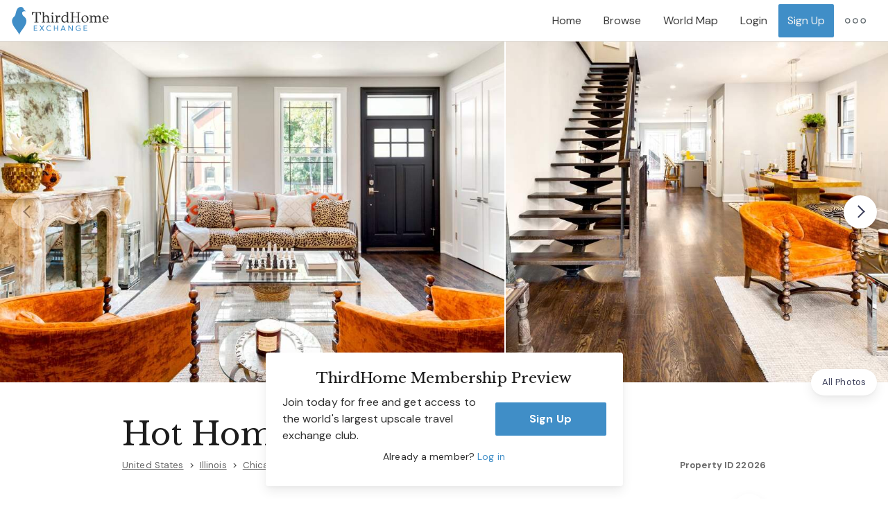

--- FILE ---
content_type: text/html; charset=utf-8
request_url: https://exchange.thirdhome.com/properties/22026-chicago-illinois-hot-home-in-wicker-park-city
body_size: 55478
content:
<!DOCTYPE html><html lang="en"><head itemscope="" itemtype="http://schema.org/WebSite"><meta charset="utf-8" /><meta content="ie=edge" http-equiv="x-ua-compatible" />
<script type="text/javascript">window.NREUM||(NREUM={});NREUM.info={"beacon":"bam.nr-data.net","errorBeacon":"bam.nr-data.net","licenseKey":"e1eb440162","applicationID":"1555984584","transactionName":"e14PRkIKDQpcEBkTFFdBBEBEDAQVFhFeDBE=","queueTime":0,"applicationTime":288,"agent":""}</script>
<script type="text/javascript">(window.NREUM||(NREUM={})).init={privacy:{cookies_enabled:true},ajax:{deny_list:[]},session_replay:{sampling_rate:10.0,mask_text_selector:"*",block_selector:"",mask_input_options:{date:false,text_area:false,week:false,select:false,color:false,range:false,textarea:false,url:false,number:false,search:false,month:false,datetime_local:false,tel:false,text:false,time:false,email:false},mask_all_inputs:true,enabled:true,error_sampling_rate:100.0},session_trace:{sampling_rate:0.0,mode:"FIXED_RATE",enabled:true,error_sampling_rate:0.0},feature_flags:["soft_nav"],distributed_tracing:{enabled:true}};(window.NREUM||(NREUM={})).loader_config={agentID:"1589026376",accountID:"369605",trustKey:"369605",xpid:"VwAOV1ZWGwIFUVRbDwUCXlA=",licenseKey:"e1eb440162",applicationID:"1555984584",browserID:"1589026376"};;/*! For license information please see nr-loader-spa-1.308.0.min.js.LICENSE.txt */
(()=>{var e,t,r={384:(e,t,r)=>{"use strict";r.d(t,{NT:()=>a,US:()=>u,Zm:()=>o,bQ:()=>d,dV:()=>c,pV:()=>l});var n=r(6154),i=r(1863),s=r(1910);const a={beacon:"bam.nr-data.net",errorBeacon:"bam.nr-data.net"};function o(){return n.gm.NREUM||(n.gm.NREUM={}),void 0===n.gm.newrelic&&(n.gm.newrelic=n.gm.NREUM),n.gm.NREUM}function c(){let e=o();return e.o||(e.o={ST:n.gm.setTimeout,SI:n.gm.setImmediate||n.gm.setInterval,CT:n.gm.clearTimeout,XHR:n.gm.XMLHttpRequest,REQ:n.gm.Request,EV:n.gm.Event,PR:n.gm.Promise,MO:n.gm.MutationObserver,FETCH:n.gm.fetch,WS:n.gm.WebSocket},(0,s.i)(...Object.values(e.o))),e}function d(e,t){let r=o();r.initializedAgents??={},t.initializedAt={ms:(0,i.t)(),date:new Date},r.initializedAgents[e]=t}function u(e,t){o()[e]=t}function l(){return function(){let e=o();const t=e.info||{};e.info={beacon:a.beacon,errorBeacon:a.errorBeacon,...t}}(),function(){let e=o();const t=e.init||{};e.init={...t}}(),c(),function(){let e=o();const t=e.loader_config||{};e.loader_config={...t}}(),o()}},782:(e,t,r)=>{"use strict";r.d(t,{T:()=>n});const n=r(860).K7.pageViewTiming},860:(e,t,r)=>{"use strict";r.d(t,{$J:()=>u,K7:()=>c,P3:()=>d,XX:()=>i,Yy:()=>o,df:()=>s,qY:()=>n,v4:()=>a});const n="events",i="jserrors",s="browser/blobs",a="rum",o="browser/logs",c={ajax:"ajax",genericEvents:"generic_events",jserrors:i,logging:"logging",metrics:"metrics",pageAction:"page_action",pageViewEvent:"page_view_event",pageViewTiming:"page_view_timing",sessionReplay:"session_replay",sessionTrace:"session_trace",softNav:"soft_navigations",spa:"spa"},d={[c.pageViewEvent]:1,[c.pageViewTiming]:2,[c.metrics]:3,[c.jserrors]:4,[c.spa]:5,[c.ajax]:6,[c.sessionTrace]:7,[c.softNav]:8,[c.sessionReplay]:9,[c.logging]:10,[c.genericEvents]:11},u={[c.pageViewEvent]:a,[c.pageViewTiming]:n,[c.ajax]:n,[c.spa]:n,[c.softNav]:n,[c.metrics]:i,[c.jserrors]:i,[c.sessionTrace]:s,[c.sessionReplay]:s,[c.logging]:o,[c.genericEvents]:"ins"}},944:(e,t,r)=>{"use strict";r.d(t,{R:()=>i});var n=r(3241);function i(e,t){"function"==typeof console.debug&&(console.debug("New Relic Warning: https://github.com/newrelic/newrelic-browser-agent/blob/main/docs/warning-codes.md#".concat(e),t),(0,n.W)({agentIdentifier:null,drained:null,type:"data",name:"warn",feature:"warn",data:{code:e,secondary:t}}))}},993:(e,t,r)=>{"use strict";r.d(t,{A$:()=>s,ET:()=>a,TZ:()=>o,p_:()=>i});var n=r(860);const i={ERROR:"ERROR",WARN:"WARN",INFO:"INFO",DEBUG:"DEBUG",TRACE:"TRACE"},s={OFF:0,ERROR:1,WARN:2,INFO:3,DEBUG:4,TRACE:5},a="log",o=n.K7.logging},1541:(e,t,r)=>{"use strict";r.d(t,{U:()=>i,f:()=>n});const n={MFE:"MFE",BA:"BA"};function i(e,t){if(2!==t?.harvestEndpointVersion)return{};const r=t.agentRef.runtime.appMetadata.agents[0].entityGuid;return e?{"source.id":e.id,"source.name":e.name,"source.type":e.type,"parent.id":e.parent?.id||r,"parent.type":e.parent?.type||n.BA}:{"entity.guid":r,appId:t.agentRef.info.applicationID}}},1687:(e,t,r)=>{"use strict";r.d(t,{Ak:()=>d,Ze:()=>h,x3:()=>u});var n=r(3241),i=r(7836),s=r(3606),a=r(860),o=r(2646);const c={};function d(e,t){const r={staged:!1,priority:a.P3[t]||0};l(e),c[e].get(t)||c[e].set(t,r)}function u(e,t){e&&c[e]&&(c[e].get(t)&&c[e].delete(t),p(e,t,!1),c[e].size&&f(e))}function l(e){if(!e)throw new Error("agentIdentifier required");c[e]||(c[e]=new Map)}function h(e="",t="feature",r=!1){if(l(e),!e||!c[e].get(t)||r)return p(e,t);c[e].get(t).staged=!0,f(e)}function f(e){const t=Array.from(c[e]);t.every(([e,t])=>t.staged)&&(t.sort((e,t)=>e[1].priority-t[1].priority),t.forEach(([t])=>{c[e].delete(t),p(e,t)}))}function p(e,t,r=!0){const a=e?i.ee.get(e):i.ee,c=s.i.handlers;if(!a.aborted&&a.backlog&&c){if((0,n.W)({agentIdentifier:e,type:"lifecycle",name:"drain",feature:t}),r){const e=a.backlog[t],r=c[t];if(r){for(let t=0;e&&t<e.length;++t)g(e[t],r);Object.entries(r).forEach(([e,t])=>{Object.values(t||{}).forEach(t=>{t[0]?.on&&t[0]?.context()instanceof o.y&&t[0].on(e,t[1])})})}}a.isolatedBacklog||delete c[t],a.backlog[t]=null,a.emit("drain-"+t,[])}}function g(e,t){var r=e[1];Object.values(t[r]||{}).forEach(t=>{var r=e[0];if(t[0]===r){var n=t[1],i=e[3],s=e[2];n.apply(i,s)}})}},1738:(e,t,r)=>{"use strict";r.d(t,{U:()=>f,Y:()=>h});var n=r(3241),i=r(9908),s=r(1863),a=r(944),o=r(5701),c=r(3969),d=r(8362),u=r(860),l=r(4261);function h(e,t,r,s){const h=s||r;!h||h[e]&&h[e]!==d.d.prototype[e]||(h[e]=function(){(0,i.p)(c.xV,["API/"+e+"/called"],void 0,u.K7.metrics,r.ee),(0,n.W)({agentIdentifier:r.agentIdentifier,drained:!!o.B?.[r.agentIdentifier],type:"data",name:"api",feature:l.Pl+e,data:{}});try{return t.apply(this,arguments)}catch(e){(0,a.R)(23,e)}})}function f(e,t,r,n,a){const o=e.info;null===r?delete o.jsAttributes[t]:o.jsAttributes[t]=r,(a||null===r)&&(0,i.p)(l.Pl+n,[(0,s.t)(),t,r],void 0,"session",e.ee)}},1741:(e,t,r)=>{"use strict";r.d(t,{W:()=>s});var n=r(944),i=r(4261);class s{#e(e,...t){if(this[e]!==s.prototype[e])return this[e](...t);(0,n.R)(35,e)}addPageAction(e,t){return this.#e(i.hG,e,t)}register(e){return this.#e(i.eY,e)}recordCustomEvent(e,t){return this.#e(i.fF,e,t)}setPageViewName(e,t){return this.#e(i.Fw,e,t)}setCustomAttribute(e,t,r){return this.#e(i.cD,e,t,r)}noticeError(e,t){return this.#e(i.o5,e,t)}setUserId(e,t=!1){return this.#e(i.Dl,e,t)}setApplicationVersion(e){return this.#e(i.nb,e)}setErrorHandler(e){return this.#e(i.bt,e)}addRelease(e,t){return this.#e(i.k6,e,t)}log(e,t){return this.#e(i.$9,e,t)}start(){return this.#e(i.d3)}finished(e){return this.#e(i.BL,e)}recordReplay(){return this.#e(i.CH)}pauseReplay(){return this.#e(i.Tb)}addToTrace(e){return this.#e(i.U2,e)}setCurrentRouteName(e){return this.#e(i.PA,e)}interaction(e){return this.#e(i.dT,e)}wrapLogger(e,t,r){return this.#e(i.Wb,e,t,r)}measure(e,t){return this.#e(i.V1,e,t)}consent(e){return this.#e(i.Pv,e)}}},1863:(e,t,r)=>{"use strict";function n(){return Math.floor(performance.now())}r.d(t,{t:()=>n})},1910:(e,t,r)=>{"use strict";r.d(t,{i:()=>s});var n=r(944);const i=new Map;function s(...e){return e.every(e=>{if(i.has(e))return i.get(e);const t="function"==typeof e?e.toString():"",r=t.includes("[native code]"),s=t.includes("nrWrapper");return r||s||(0,n.R)(64,e?.name||t),i.set(e,r),r})}},2555:(e,t,r)=>{"use strict";r.d(t,{D:()=>o,f:()=>a});var n=r(384),i=r(8122);const s={beacon:n.NT.beacon,errorBeacon:n.NT.errorBeacon,licenseKey:void 0,applicationID:void 0,sa:void 0,queueTime:void 0,applicationTime:void 0,ttGuid:void 0,user:void 0,account:void 0,product:void 0,extra:void 0,jsAttributes:{},userAttributes:void 0,atts:void 0,transactionName:void 0,tNamePlain:void 0};function a(e){try{return!!e.licenseKey&&!!e.errorBeacon&&!!e.applicationID}catch(e){return!1}}const o=e=>(0,i.a)(e,s)},2614:(e,t,r)=>{"use strict";r.d(t,{BB:()=>a,H3:()=>n,g:()=>d,iL:()=>c,tS:()=>o,uh:()=>i,wk:()=>s});const n="NRBA",i="SESSION",s=144e5,a=18e5,o={STARTED:"session-started",PAUSE:"session-pause",RESET:"session-reset",RESUME:"session-resume",UPDATE:"session-update"},c={SAME_TAB:"same-tab",CROSS_TAB:"cross-tab"},d={OFF:0,FULL:1,ERROR:2}},2646:(e,t,r)=>{"use strict";r.d(t,{y:()=>n});class n{constructor(e){this.contextId=e}}},2843:(e,t,r)=>{"use strict";r.d(t,{G:()=>s,u:()=>i});var n=r(3878);function i(e,t=!1,r,i){(0,n.DD)("visibilitychange",function(){if(t)return void("hidden"===document.visibilityState&&e());e(document.visibilityState)},r,i)}function s(e,t,r){(0,n.sp)("pagehide",e,t,r)}},3241:(e,t,r)=>{"use strict";r.d(t,{W:()=>s});var n=r(6154);const i="newrelic";function s(e={}){try{n.gm.dispatchEvent(new CustomEvent(i,{detail:e}))}catch(e){}}},3304:(e,t,r)=>{"use strict";r.d(t,{A:()=>s});var n=r(7836);const i=()=>{const e=new WeakSet;return(t,r)=>{if("object"==typeof r&&null!==r){if(e.has(r))return;e.add(r)}return r}};function s(e){try{return JSON.stringify(e,i())??""}catch(e){try{n.ee.emit("internal-error",[e])}catch(e){}return""}}},3333:(e,t,r)=>{"use strict";r.d(t,{$v:()=>u,TZ:()=>n,Xh:()=>c,Zp:()=>i,kd:()=>d,mq:()=>o,nf:()=>a,qN:()=>s});const n=r(860).K7.genericEvents,i=["auxclick","click","copy","keydown","paste","scrollend"],s=["focus","blur"],a=4,o=1e3,c=2e3,d=["PageAction","UserAction","BrowserPerformance"],u={RESOURCES:"experimental.resources",REGISTER:"register"}},3434:(e,t,r)=>{"use strict";r.d(t,{Jt:()=>s,YM:()=>d});var n=r(7836),i=r(5607);const s="nr@original:".concat(i.W),a=50;var o=Object.prototype.hasOwnProperty,c=!1;function d(e,t){return e||(e=n.ee),r.inPlace=function(e,t,n,i,s){n||(n="");const a="-"===n.charAt(0);for(let o=0;o<t.length;o++){const c=t[o],d=e[c];l(d)||(e[c]=r(d,a?c+n:n,i,c,s))}},r.flag=s,r;function r(t,r,n,c,d){return l(t)?t:(r||(r=""),nrWrapper[s]=t,function(e,t,r){if(Object.defineProperty&&Object.keys)try{return Object.keys(e).forEach(function(r){Object.defineProperty(t,r,{get:function(){return e[r]},set:function(t){return e[r]=t,t}})}),t}catch(e){u([e],r)}for(var n in e)o.call(e,n)&&(t[n]=e[n])}(t,nrWrapper,e),nrWrapper);function nrWrapper(){var s,o,l,h;let f;try{o=this,s=[...arguments],l="function"==typeof n?n(s,o):n||{}}catch(t){u([t,"",[s,o,c],l],e)}i(r+"start",[s,o,c],l,d);const p=performance.now();let g;try{return h=t.apply(o,s),g=performance.now(),h}catch(e){throw g=performance.now(),i(r+"err",[s,o,e],l,d),f=e,f}finally{const e=g-p,t={start:p,end:g,duration:e,isLongTask:e>=a,methodName:c,thrownError:f};t.isLongTask&&i("long-task",[t,o],l,d),i(r+"end",[s,o,h],l,d)}}}function i(r,n,i,s){if(!c||t){var a=c;c=!0;try{e.emit(r,n,i,t,s)}catch(t){u([t,r,n,i],e)}c=a}}}function u(e,t){t||(t=n.ee);try{t.emit("internal-error",e)}catch(e){}}function l(e){return!(e&&"function"==typeof e&&e.apply&&!e[s])}},3606:(e,t,r)=>{"use strict";r.d(t,{i:()=>s});var n=r(9908);s.on=a;var i=s.handlers={};function s(e,t,r,s){a(s||n.d,i,e,t,r)}function a(e,t,r,i,s){s||(s="feature"),e||(e=n.d);var a=t[s]=t[s]||{};(a[r]=a[r]||[]).push([e,i])}},3738:(e,t,r)=>{"use strict";r.d(t,{He:()=>i,Kp:()=>o,Lc:()=>d,Rz:()=>u,TZ:()=>n,bD:()=>s,d3:()=>a,jx:()=>l,sl:()=>h,uP:()=>c});const n=r(860).K7.sessionTrace,i="bstResource",s="resource",a="-start",o="-end",c="fn"+a,d="fn"+o,u="pushState",l=1e3,h=3e4},3785:(e,t,r)=>{"use strict";r.d(t,{R:()=>c,b:()=>d});var n=r(9908),i=r(1863),s=r(860),a=r(3969),o=r(993);function c(e,t,r={},c=o.p_.INFO,d=!0,u,l=(0,i.t)()){(0,n.p)(a.xV,["API/logging/".concat(c.toLowerCase(),"/called")],void 0,s.K7.metrics,e),(0,n.p)(o.ET,[l,t,r,c,d,u],void 0,s.K7.logging,e)}function d(e){return"string"==typeof e&&Object.values(o.p_).some(t=>t===e.toUpperCase().trim())}},3878:(e,t,r)=>{"use strict";function n(e,t){return{capture:e,passive:!1,signal:t}}function i(e,t,r=!1,i){window.addEventListener(e,t,n(r,i))}function s(e,t,r=!1,i){document.addEventListener(e,t,n(r,i))}r.d(t,{DD:()=>s,jT:()=>n,sp:()=>i})},3962:(e,t,r)=>{"use strict";r.d(t,{AM:()=>a,O2:()=>l,OV:()=>s,Qu:()=>h,TZ:()=>c,ih:()=>f,pP:()=>o,t1:()=>u,tC:()=>i,wD:()=>d});var n=r(860);const i=["click","keydown","submit"],s="popstate",a="api",o="initialPageLoad",c=n.K7.softNav,d=5e3,u=500,l={INITIAL_PAGE_LOAD:"",ROUTE_CHANGE:1,UNSPECIFIED:2},h={INTERACTION:1,AJAX:2,CUSTOM_END:3,CUSTOM_TRACER:4},f={IP:"in progress",PF:"pending finish",FIN:"finished",CAN:"cancelled"}},3969:(e,t,r)=>{"use strict";r.d(t,{TZ:()=>n,XG:()=>o,rs:()=>i,xV:()=>a,z_:()=>s});const n=r(860).K7.metrics,i="sm",s="cm",a="storeSupportabilityMetrics",o="storeEventMetrics"},4234:(e,t,r)=>{"use strict";r.d(t,{W:()=>s});var n=r(7836),i=r(1687);class s{constructor(e,t){this.agentIdentifier=e,this.ee=n.ee.get(e),this.featureName=t,this.blocked=!1}deregisterDrain(){(0,i.x3)(this.agentIdentifier,this.featureName)}}},4261:(e,t,r)=>{"use strict";r.d(t,{$9:()=>u,BL:()=>c,CH:()=>p,Dl:()=>R,Fw:()=>w,PA:()=>v,Pl:()=>n,Pv:()=>A,Tb:()=>h,U2:()=>a,V1:()=>E,Wb:()=>T,bt:()=>y,cD:()=>b,d3:()=>x,dT:()=>d,eY:()=>g,fF:()=>f,hG:()=>s,hw:()=>i,k6:()=>o,nb:()=>m,o5:()=>l});const n="api-",i=n+"ixn-",s="addPageAction",a="addToTrace",o="addRelease",c="finished",d="interaction",u="log",l="noticeError",h="pauseReplay",f="recordCustomEvent",p="recordReplay",g="register",m="setApplicationVersion",v="setCurrentRouteName",b="setCustomAttribute",y="setErrorHandler",w="setPageViewName",R="setUserId",x="start",T="wrapLogger",E="measure",A="consent"},5205:(e,t,r)=>{"use strict";r.d(t,{j:()=>S});var n=r(384),i=r(1741);var s=r(2555),a=r(3333);const o=e=>{if(!e||"string"!=typeof e)return!1;try{document.createDocumentFragment().querySelector(e)}catch{return!1}return!0};var c=r(2614),d=r(944),u=r(8122);const l="[data-nr-mask]",h=e=>(0,u.a)(e,(()=>{const e={feature_flags:[],experimental:{allow_registered_children:!1,resources:!1},mask_selector:"*",block_selector:"[data-nr-block]",mask_input_options:{color:!1,date:!1,"datetime-local":!1,email:!1,month:!1,number:!1,range:!1,search:!1,tel:!1,text:!1,time:!1,url:!1,week:!1,textarea:!1,select:!1,password:!0}};return{ajax:{deny_list:void 0,block_internal:!0,enabled:!0,autoStart:!0},api:{get allow_registered_children(){return e.feature_flags.includes(a.$v.REGISTER)||e.experimental.allow_registered_children},set allow_registered_children(t){e.experimental.allow_registered_children=t},duplicate_registered_data:!1},browser_consent_mode:{enabled:!1},distributed_tracing:{enabled:void 0,exclude_newrelic_header:void 0,cors_use_newrelic_header:void 0,cors_use_tracecontext_headers:void 0,allowed_origins:void 0},get feature_flags(){return e.feature_flags},set feature_flags(t){e.feature_flags=t},generic_events:{enabled:!0,autoStart:!0},harvest:{interval:30},jserrors:{enabled:!0,autoStart:!0},logging:{enabled:!0,autoStart:!0},metrics:{enabled:!0,autoStart:!0},obfuscate:void 0,page_action:{enabled:!0},page_view_event:{enabled:!0,autoStart:!0},page_view_timing:{enabled:!0,autoStart:!0},performance:{capture_marks:!1,capture_measures:!1,capture_detail:!0,resources:{get enabled(){return e.feature_flags.includes(a.$v.RESOURCES)||e.experimental.resources},set enabled(t){e.experimental.resources=t},asset_types:[],first_party_domains:[],ignore_newrelic:!0}},privacy:{cookies_enabled:!0},proxy:{assets:void 0,beacon:void 0},session:{expiresMs:c.wk,inactiveMs:c.BB},session_replay:{autoStart:!0,enabled:!1,preload:!1,sampling_rate:10,error_sampling_rate:100,collect_fonts:!1,inline_images:!1,fix_stylesheets:!0,mask_all_inputs:!0,get mask_text_selector(){return e.mask_selector},set mask_text_selector(t){o(t)?e.mask_selector="".concat(t,",").concat(l):""===t||null===t?e.mask_selector=l:(0,d.R)(5,t)},get block_class(){return"nr-block"},get ignore_class(){return"nr-ignore"},get mask_text_class(){return"nr-mask"},get block_selector(){return e.block_selector},set block_selector(t){o(t)?e.block_selector+=",".concat(t):""!==t&&(0,d.R)(6,t)},get mask_input_options(){return e.mask_input_options},set mask_input_options(t){t&&"object"==typeof t?e.mask_input_options={...t,password:!0}:(0,d.R)(7,t)}},session_trace:{enabled:!0,autoStart:!0},soft_navigations:{enabled:!0,autoStart:!0},spa:{enabled:!0,autoStart:!0},ssl:void 0,user_actions:{enabled:!0,elementAttributes:["id","className","tagName","type"]}}})());var f=r(6154),p=r(9324);let g=0;const m={buildEnv:p.F3,distMethod:p.Xs,version:p.xv,originTime:f.WN},v={consented:!1},b={appMetadata:{},get consented(){return this.session?.state?.consent||v.consented},set consented(e){v.consented=e},customTransaction:void 0,denyList:void 0,disabled:!1,harvester:void 0,isolatedBacklog:!1,isRecording:!1,loaderType:void 0,maxBytes:3e4,obfuscator:void 0,onerror:void 0,ptid:void 0,releaseIds:{},session:void 0,timeKeeper:void 0,registeredEntities:[],jsAttributesMetadata:{bytes:0},get harvestCount(){return++g}},y=e=>{const t=(0,u.a)(e,b),r=Object.keys(m).reduce((e,t)=>(e[t]={value:m[t],writable:!1,configurable:!0,enumerable:!0},e),{});return Object.defineProperties(t,r)};var w=r(5701);const R=e=>{const t=e.startsWith("http");e+="/",r.p=t?e:"https://"+e};var x=r(7836),T=r(3241);const E={accountID:void 0,trustKey:void 0,agentID:void 0,licenseKey:void 0,applicationID:void 0,xpid:void 0},A=e=>(0,u.a)(e,E),_=new Set;function S(e,t={},r,a){let{init:o,info:c,loader_config:d,runtime:u={},exposed:l=!0}=t;if(!c){const e=(0,n.pV)();o=e.init,c=e.info,d=e.loader_config}e.init=h(o||{}),e.loader_config=A(d||{}),c.jsAttributes??={},f.bv&&(c.jsAttributes.isWorker=!0),e.info=(0,s.D)(c);const p=e.init,g=[c.beacon,c.errorBeacon];_.has(e.agentIdentifier)||(p.proxy.assets&&(R(p.proxy.assets),g.push(p.proxy.assets)),p.proxy.beacon&&g.push(p.proxy.beacon),e.beacons=[...g],function(e){const t=(0,n.pV)();Object.getOwnPropertyNames(i.W.prototype).forEach(r=>{const n=i.W.prototype[r];if("function"!=typeof n||"constructor"===n)return;let s=t[r];e[r]&&!1!==e.exposed&&"micro-agent"!==e.runtime?.loaderType&&(t[r]=(...t)=>{const n=e[r](...t);return s?s(...t):n})})}(e),(0,n.US)("activatedFeatures",w.B)),u.denyList=[...p.ajax.deny_list||[],...p.ajax.block_internal?g:[]],u.ptid=e.agentIdentifier,u.loaderType=r,e.runtime=y(u),_.has(e.agentIdentifier)||(e.ee=x.ee.get(e.agentIdentifier),e.exposed=l,(0,T.W)({agentIdentifier:e.agentIdentifier,drained:!!w.B?.[e.agentIdentifier],type:"lifecycle",name:"initialize",feature:void 0,data:e.config})),_.add(e.agentIdentifier)}},5270:(e,t,r)=>{"use strict";r.d(t,{Aw:()=>a,SR:()=>s,rF:()=>o});var n=r(384),i=r(7767);function s(e){return!!(0,n.dV)().o.MO&&(0,i.V)(e)&&!0===e?.session_trace.enabled}function a(e){return!0===e?.session_replay.preload&&s(e)}function o(e,t){try{if("string"==typeof t?.type){if("password"===t.type.toLowerCase())return"*".repeat(e?.length||0);if(void 0!==t?.dataset?.nrUnmask||t?.classList?.contains("nr-unmask"))return e}}catch(e){}return"string"==typeof e?e.replace(/[\S]/g,"*"):"*".repeat(e?.length||0)}},5289:(e,t,r)=>{"use strict";r.d(t,{GG:()=>a,Qr:()=>c,sB:()=>o});var n=r(3878),i=r(6389);function s(){return"undefined"==typeof document||"complete"===document.readyState}function a(e,t){if(s())return e();const r=(0,i.J)(e),a=setInterval(()=>{s()&&(clearInterval(a),r())},500);(0,n.sp)("load",r,t)}function o(e){if(s())return e();(0,n.DD)("DOMContentLoaded",e)}function c(e){if(s())return e();(0,n.sp)("popstate",e)}},5607:(e,t,r)=>{"use strict";r.d(t,{W:()=>n});const n=(0,r(9566).bz)()},5701:(e,t,r)=>{"use strict";r.d(t,{B:()=>s,t:()=>a});var n=r(3241);const i=new Set,s={};function a(e,t){const r=t.agentIdentifier;s[r]??={},e&&"object"==typeof e&&(i.has(r)||(t.ee.emit("rumresp",[e]),s[r]=e,i.add(r),(0,n.W)({agentIdentifier:r,loaded:!0,drained:!0,type:"lifecycle",name:"load",feature:void 0,data:e})))}},6154:(e,t,r)=>{"use strict";r.d(t,{OF:()=>d,RI:()=>i,WN:()=>h,bv:()=>s,eN:()=>f,gm:()=>a,lR:()=>l,m:()=>c,mw:()=>o,sb:()=>u});var n=r(1863);const i="undefined"!=typeof window&&!!window.document,s="undefined"!=typeof WorkerGlobalScope&&("undefined"!=typeof self&&self instanceof WorkerGlobalScope&&self.navigator instanceof WorkerNavigator||"undefined"!=typeof globalThis&&globalThis instanceof WorkerGlobalScope&&globalThis.navigator instanceof WorkerNavigator),a=i?window:"undefined"!=typeof WorkerGlobalScope&&("undefined"!=typeof self&&self instanceof WorkerGlobalScope&&self||"undefined"!=typeof globalThis&&globalThis instanceof WorkerGlobalScope&&globalThis),o=Boolean("hidden"===a?.document?.visibilityState),c=""+a?.location,d=/iPad|iPhone|iPod/.test(a.navigator?.userAgent),u=d&&"undefined"==typeof SharedWorker,l=(()=>{const e=a.navigator?.userAgent?.match(/Firefox[/\s](\d+\.\d+)/);return Array.isArray(e)&&e.length>=2?+e[1]:0})(),h=Date.now()-(0,n.t)(),f=()=>"undefined"!=typeof PerformanceNavigationTiming&&a?.performance?.getEntriesByType("navigation")?.[0]?.responseStart},6344:(e,t,r)=>{"use strict";r.d(t,{BB:()=>u,Qb:()=>l,TZ:()=>i,Ug:()=>a,Vh:()=>s,_s:()=>o,bc:()=>d,yP:()=>c});var n=r(2614);const i=r(860).K7.sessionReplay,s="errorDuringReplay",a=.12,o={DomContentLoaded:0,Load:1,FullSnapshot:2,IncrementalSnapshot:3,Meta:4,Custom:5},c={[n.g.ERROR]:15e3,[n.g.FULL]:3e5,[n.g.OFF]:0},d={RESET:{message:"Session was reset",sm:"Reset"},IMPORT:{message:"Recorder failed to import",sm:"Import"},TOO_MANY:{message:"429: Too Many Requests",sm:"Too-Many"},TOO_BIG:{message:"Payload was too large",sm:"Too-Big"},CROSS_TAB:{message:"Session Entity was set to OFF on another tab",sm:"Cross-Tab"},ENTITLEMENTS:{message:"Session Replay is not allowed and will not be started",sm:"Entitlement"}},u=5e3,l={API:"api",RESUME:"resume",SWITCH_TO_FULL:"switchToFull",INITIALIZE:"initialize",PRELOAD:"preload"}},6389:(e,t,r)=>{"use strict";function n(e,t=500,r={}){const n=r?.leading||!1;let i;return(...r)=>{n&&void 0===i&&(e.apply(this,r),i=setTimeout(()=>{i=clearTimeout(i)},t)),n||(clearTimeout(i),i=setTimeout(()=>{e.apply(this,r)},t))}}function i(e){let t=!1;return(...r)=>{t||(t=!0,e.apply(this,r))}}r.d(t,{J:()=>i,s:()=>n})},6630:(e,t,r)=>{"use strict";r.d(t,{T:()=>n});const n=r(860).K7.pageViewEvent},6774:(e,t,r)=>{"use strict";r.d(t,{T:()=>n});const n=r(860).K7.jserrors},7295:(e,t,r)=>{"use strict";r.d(t,{Xv:()=>a,gX:()=>i,iW:()=>s});var n=[];function i(e){if(!e||s(e))return!1;if(0===n.length)return!0;if("*"===n[0].hostname)return!1;for(var t=0;t<n.length;t++){var r=n[t];if(r.hostname.test(e.hostname)&&r.pathname.test(e.pathname))return!1}return!0}function s(e){return void 0===e.hostname}function a(e){if(n=[],e&&e.length)for(var t=0;t<e.length;t++){let r=e[t];if(!r)continue;if("*"===r)return void(n=[{hostname:"*"}]);0===r.indexOf("http://")?r=r.substring(7):0===r.indexOf("https://")&&(r=r.substring(8));const i=r.indexOf("/");let s,a;i>0?(s=r.substring(0,i),a=r.substring(i)):(s=r,a="*");let[c]=s.split(":");n.push({hostname:o(c),pathname:o(a,!0)})}}function o(e,t=!1){const r=e.replace(/[.+?^${}()|[\]\\]/g,e=>"\\"+e).replace(/\*/g,".*?");return new RegExp((t?"^":"")+r+"$")}},7485:(e,t,r)=>{"use strict";r.d(t,{D:()=>i});var n=r(6154);function i(e){if(0===(e||"").indexOf("data:"))return{protocol:"data"};try{const t=new URL(e,location.href),r={port:t.port,hostname:t.hostname,pathname:t.pathname,search:t.search,protocol:t.protocol.slice(0,t.protocol.indexOf(":")),sameOrigin:t.protocol===n.gm?.location?.protocol&&t.host===n.gm?.location?.host};return r.port&&""!==r.port||("http:"===t.protocol&&(r.port="80"),"https:"===t.protocol&&(r.port="443")),r.pathname&&""!==r.pathname?r.pathname.startsWith("/")||(r.pathname="/".concat(r.pathname)):r.pathname="/",r}catch(e){return{}}}},7699:(e,t,r)=>{"use strict";r.d(t,{It:()=>s,KC:()=>o,No:()=>i,qh:()=>a});var n=r(860);const i=16e3,s=1e6,a="SESSION_ERROR",o={[n.K7.logging]:!0,[n.K7.genericEvents]:!1,[n.K7.jserrors]:!1,[n.K7.ajax]:!1}},7767:(e,t,r)=>{"use strict";r.d(t,{V:()=>i});var n=r(6154);const i=e=>n.RI&&!0===e?.privacy.cookies_enabled},7836:(e,t,r)=>{"use strict";r.d(t,{P:()=>o,ee:()=>c});var n=r(384),i=r(8990),s=r(2646),a=r(5607);const o="nr@context:".concat(a.W),c=function e(t,r){var n={},a={},u={},l=!1;try{l=16===r.length&&d.initializedAgents?.[r]?.runtime.isolatedBacklog}catch(e){}var h={on:p,addEventListener:p,removeEventListener:function(e,t){var r=n[e];if(!r)return;for(var i=0;i<r.length;i++)r[i]===t&&r.splice(i,1)},emit:function(e,r,n,i,s){!1!==s&&(s=!0);if(c.aborted&&!i)return;t&&s&&t.emit(e,r,n);var o=f(n);g(e).forEach(e=>{e.apply(o,r)});var d=v()[a[e]];d&&d.push([h,e,r,o]);return o},get:m,listeners:g,context:f,buffer:function(e,t){const r=v();if(t=t||"feature",h.aborted)return;Object.entries(e||{}).forEach(([e,n])=>{a[n]=t,t in r||(r[t]=[])})},abort:function(){h._aborted=!0,Object.keys(h.backlog).forEach(e=>{delete h.backlog[e]})},isBuffering:function(e){return!!v()[a[e]]},debugId:r,backlog:l?{}:t&&"object"==typeof t.backlog?t.backlog:{},isolatedBacklog:l};return Object.defineProperty(h,"aborted",{get:()=>{let e=h._aborted||!1;return e||(t&&(e=t.aborted),e)}}),h;function f(e){return e&&e instanceof s.y?e:e?(0,i.I)(e,o,()=>new s.y(o)):new s.y(o)}function p(e,t){n[e]=g(e).concat(t)}function g(e){return n[e]||[]}function m(t){return u[t]=u[t]||e(h,t)}function v(){return h.backlog}}(void 0,"globalEE"),d=(0,n.Zm)();d.ee||(d.ee=c)},8122:(e,t,r)=>{"use strict";r.d(t,{a:()=>i});var n=r(944);function i(e,t){try{if(!e||"object"!=typeof e)return(0,n.R)(3);if(!t||"object"!=typeof t)return(0,n.R)(4);const r=Object.create(Object.getPrototypeOf(t),Object.getOwnPropertyDescriptors(t)),s=0===Object.keys(r).length?e:r;for(let a in s)if(void 0!==e[a])try{if(null===e[a]){r[a]=null;continue}Array.isArray(e[a])&&Array.isArray(t[a])?r[a]=Array.from(new Set([...e[a],...t[a]])):"object"==typeof e[a]&&"object"==typeof t[a]?r[a]=i(e[a],t[a]):r[a]=e[a]}catch(e){r[a]||(0,n.R)(1,e)}return r}catch(e){(0,n.R)(2,e)}}},8139:(e,t,r)=>{"use strict";r.d(t,{u:()=>h});var n=r(7836),i=r(3434),s=r(8990),a=r(6154);const o={},c=a.gm.XMLHttpRequest,d="addEventListener",u="removeEventListener",l="nr@wrapped:".concat(n.P);function h(e){var t=function(e){return(e||n.ee).get("events")}(e);if(o[t.debugId]++)return t;o[t.debugId]=1;var r=(0,i.YM)(t,!0);function h(e){r.inPlace(e,[d,u],"-",p)}function p(e,t){return e[1]}return"getPrototypeOf"in Object&&(a.RI&&f(document,h),c&&f(c.prototype,h),f(a.gm,h)),t.on(d+"-start",function(e,t){var n=e[1];if(null!==n&&("function"==typeof n||"object"==typeof n)&&"newrelic"!==e[0]){var i=(0,s.I)(n,l,function(){var e={object:function(){if("function"!=typeof n.handleEvent)return;return n.handleEvent.apply(n,arguments)},function:n}[typeof n];return e?r(e,"fn-",null,e.name||"anonymous"):n});this.wrapped=e[1]=i}}),t.on(u+"-start",function(e){e[1]=this.wrapped||e[1]}),t}function f(e,t,...r){let n=e;for(;"object"==typeof n&&!Object.prototype.hasOwnProperty.call(n,d);)n=Object.getPrototypeOf(n);n&&t(n,...r)}},8362:(e,t,r)=>{"use strict";r.d(t,{d:()=>s});var n=r(9566),i=r(1741);class s extends i.W{agentIdentifier=(0,n.LA)(16)}},8374:(e,t,r)=>{r.nc=(()=>{try{return document?.currentScript?.nonce}catch(e){}return""})()},8990:(e,t,r)=>{"use strict";r.d(t,{I:()=>i});var n=Object.prototype.hasOwnProperty;function i(e,t,r){if(n.call(e,t))return e[t];var i=r();if(Object.defineProperty&&Object.keys)try{return Object.defineProperty(e,t,{value:i,writable:!0,enumerable:!1}),i}catch(e){}return e[t]=i,i}},9119:(e,t,r)=>{"use strict";r.d(t,{L:()=>s});var n=/([^?#]*)[^#]*(#[^?]*|$).*/,i=/([^?#]*)().*/;function s(e,t){return e?e.replace(t?n:i,"$1$2"):e}},9300:(e,t,r)=>{"use strict";r.d(t,{T:()=>n});const n=r(860).K7.ajax},9324:(e,t,r)=>{"use strict";r.d(t,{AJ:()=>a,F3:()=>i,Xs:()=>s,Yq:()=>o,xv:()=>n});const n="1.308.0",i="PROD",s="CDN",a="@newrelic/rrweb",o="1.0.1"},9566:(e,t,r)=>{"use strict";r.d(t,{LA:()=>o,ZF:()=>c,bz:()=>a,el:()=>d});var n=r(6154);const i="xxxxxxxx-xxxx-4xxx-yxxx-xxxxxxxxxxxx";function s(e,t){return e?15&e[t]:16*Math.random()|0}function a(){const e=n.gm?.crypto||n.gm?.msCrypto;let t,r=0;return e&&e.getRandomValues&&(t=e.getRandomValues(new Uint8Array(30))),i.split("").map(e=>"x"===e?s(t,r++).toString(16):"y"===e?(3&s()|8).toString(16):e).join("")}function o(e){const t=n.gm?.crypto||n.gm?.msCrypto;let r,i=0;t&&t.getRandomValues&&(r=t.getRandomValues(new Uint8Array(e)));const a=[];for(var o=0;o<e;o++)a.push(s(r,i++).toString(16));return a.join("")}function c(){return o(16)}function d(){return o(32)}},9908:(e,t,r)=>{"use strict";r.d(t,{d:()=>n,p:()=>i});var n=r(7836).ee.get("handle");function i(e,t,r,i,s){s?(s.buffer([e],i),s.emit(e,t,r)):(n.buffer([e],i),n.emit(e,t,r))}}},n={};function i(e){var t=n[e];if(void 0!==t)return t.exports;var s=n[e]={exports:{}};return r[e](s,s.exports,i),s.exports}i.m=r,i.d=(e,t)=>{for(var r in t)i.o(t,r)&&!i.o(e,r)&&Object.defineProperty(e,r,{enumerable:!0,get:t[r]})},i.f={},i.e=e=>Promise.all(Object.keys(i.f).reduce((t,r)=>(i.f[r](e,t),t),[])),i.u=e=>({212:"nr-spa-compressor",249:"nr-spa-recorder",478:"nr-spa"}[e]+"-1.308.0.min.js"),i.o=(e,t)=>Object.prototype.hasOwnProperty.call(e,t),e={},t="NRBA-1.308.0.PROD:",i.l=(r,n,s,a)=>{if(e[r])e[r].push(n);else{var o,c;if(void 0!==s)for(var d=document.getElementsByTagName("script"),u=0;u<d.length;u++){var l=d[u];if(l.getAttribute("src")==r||l.getAttribute("data-webpack")==t+s){o=l;break}}if(!o){c=!0;var h={478:"sha512-RSfSVnmHk59T/uIPbdSE0LPeqcEdF4/+XhfJdBuccH5rYMOEZDhFdtnh6X6nJk7hGpzHd9Ujhsy7lZEz/ORYCQ==",249:"sha512-ehJXhmntm85NSqW4MkhfQqmeKFulra3klDyY0OPDUE+sQ3GokHlPh1pmAzuNy//3j4ac6lzIbmXLvGQBMYmrkg==",212:"sha512-B9h4CR46ndKRgMBcK+j67uSR2RCnJfGefU+A7FrgR/k42ovXy5x/MAVFiSvFxuVeEk/pNLgvYGMp1cBSK/G6Fg=="};(o=document.createElement("script")).charset="utf-8",i.nc&&o.setAttribute("nonce",i.nc),o.setAttribute("data-webpack",t+s),o.src=r,0!==o.src.indexOf(window.location.origin+"/")&&(o.crossOrigin="anonymous"),h[a]&&(o.integrity=h[a])}e[r]=[n];var f=(t,n)=>{o.onerror=o.onload=null,clearTimeout(p);var i=e[r];if(delete e[r],o.parentNode&&o.parentNode.removeChild(o),i&&i.forEach(e=>e(n)),t)return t(n)},p=setTimeout(f.bind(null,void 0,{type:"timeout",target:o}),12e4);o.onerror=f.bind(null,o.onerror),o.onload=f.bind(null,o.onload),c&&document.head.appendChild(o)}},i.r=e=>{"undefined"!=typeof Symbol&&Symbol.toStringTag&&Object.defineProperty(e,Symbol.toStringTag,{value:"Module"}),Object.defineProperty(e,"__esModule",{value:!0})},i.p="https://js-agent.newrelic.com/",(()=>{var e={38:0,788:0};i.f.j=(t,r)=>{var n=i.o(e,t)?e[t]:void 0;if(0!==n)if(n)r.push(n[2]);else{var s=new Promise((r,i)=>n=e[t]=[r,i]);r.push(n[2]=s);var a=i.p+i.u(t),o=new Error;i.l(a,r=>{if(i.o(e,t)&&(0!==(n=e[t])&&(e[t]=void 0),n)){var s=r&&("load"===r.type?"missing":r.type),a=r&&r.target&&r.target.src;o.message="Loading chunk "+t+" failed: ("+s+": "+a+")",o.name="ChunkLoadError",o.type=s,o.request=a,n[1](o)}},"chunk-"+t,t)}};var t=(t,r)=>{var n,s,[a,o,c]=r,d=0;if(a.some(t=>0!==e[t])){for(n in o)i.o(o,n)&&(i.m[n]=o[n]);if(c)c(i)}for(t&&t(r);d<a.length;d++)s=a[d],i.o(e,s)&&e[s]&&e[s][0](),e[s]=0},r=self["webpackChunk:NRBA-1.308.0.PROD"]=self["webpackChunk:NRBA-1.308.0.PROD"]||[];r.forEach(t.bind(null,0)),r.push=t.bind(null,r.push.bind(r))})(),(()=>{"use strict";i(8374);var e=i(8362),t=i(860);const r=Object.values(t.K7);var n=i(5205);var s=i(9908),a=i(1863),o=i(4261),c=i(1738);var d=i(1687),u=i(4234),l=i(5289),h=i(6154),f=i(944),p=i(5270),g=i(7767),m=i(6389),v=i(7699);class b extends u.W{constructor(e,t){super(e.agentIdentifier,t),this.agentRef=e,this.abortHandler=void 0,this.featAggregate=void 0,this.loadedSuccessfully=void 0,this.onAggregateImported=new Promise(e=>{this.loadedSuccessfully=e}),this.deferred=Promise.resolve(),!1===e.init[this.featureName].autoStart?this.deferred=new Promise((t,r)=>{this.ee.on("manual-start-all",(0,m.J)(()=>{(0,d.Ak)(e.agentIdentifier,this.featureName),t()}))}):(0,d.Ak)(e.agentIdentifier,t)}importAggregator(e,t,r={}){if(this.featAggregate)return;const n=async()=>{let n;await this.deferred;try{if((0,g.V)(e.init)){const{setupAgentSession:t}=await i.e(478).then(i.bind(i,8766));n=t(e)}}catch(e){(0,f.R)(20,e),this.ee.emit("internal-error",[e]),(0,s.p)(v.qh,[e],void 0,this.featureName,this.ee)}try{if(!this.#t(this.featureName,n,e.init))return(0,d.Ze)(this.agentIdentifier,this.featureName),void this.loadedSuccessfully(!1);const{Aggregate:i}=await t();this.featAggregate=new i(e,r),e.runtime.harvester.initializedAggregates.push(this.featAggregate),this.loadedSuccessfully(!0)}catch(e){(0,f.R)(34,e),this.abortHandler?.(),(0,d.Ze)(this.agentIdentifier,this.featureName,!0),this.loadedSuccessfully(!1),this.ee&&this.ee.abort()}};h.RI?(0,l.GG)(()=>n(),!0):n()}#t(e,r,n){if(this.blocked)return!1;switch(e){case t.K7.sessionReplay:return(0,p.SR)(n)&&!!r;case t.K7.sessionTrace:return!!r;default:return!0}}}var y=i(6630),w=i(2614),R=i(3241);class x extends b{static featureName=y.T;constructor(e){var t;super(e,y.T),this.setupInspectionEvents(e.agentIdentifier),t=e,(0,c.Y)(o.Fw,function(e,r){"string"==typeof e&&("/"!==e.charAt(0)&&(e="/"+e),t.runtime.customTransaction=(r||"http://custom.transaction")+e,(0,s.p)(o.Pl+o.Fw,[(0,a.t)()],void 0,void 0,t.ee))},t),this.importAggregator(e,()=>i.e(478).then(i.bind(i,2467)))}setupInspectionEvents(e){const t=(t,r)=>{t&&(0,R.W)({agentIdentifier:e,timeStamp:t.timeStamp,loaded:"complete"===t.target.readyState,type:"window",name:r,data:t.target.location+""})};(0,l.sB)(e=>{t(e,"DOMContentLoaded")}),(0,l.GG)(e=>{t(e,"load")}),(0,l.Qr)(e=>{t(e,"navigate")}),this.ee.on(w.tS.UPDATE,(t,r)=>{(0,R.W)({agentIdentifier:e,type:"lifecycle",name:"session",data:r})})}}var T=i(384);class E extends e.d{constructor(e){var t;(super(),h.gm)?(this.features={},(0,T.bQ)(this.agentIdentifier,this),this.desiredFeatures=new Set(e.features||[]),this.desiredFeatures.add(x),(0,n.j)(this,e,e.loaderType||"agent"),t=this,(0,c.Y)(o.cD,function(e,r,n=!1){if("string"==typeof e){if(["string","number","boolean"].includes(typeof r)||null===r)return(0,c.U)(t,e,r,o.cD,n);(0,f.R)(40,typeof r)}else(0,f.R)(39,typeof e)},t),function(e){(0,c.Y)(o.Dl,function(t,r=!1){if("string"!=typeof t&&null!==t)return void(0,f.R)(41,typeof t);const n=e.info.jsAttributes["enduser.id"];r&&null!=n&&n!==t?(0,s.p)(o.Pl+"setUserIdAndResetSession",[t],void 0,"session",e.ee):(0,c.U)(e,"enduser.id",t,o.Dl,!0)},e)}(this),function(e){(0,c.Y)(o.nb,function(t){if("string"==typeof t||null===t)return(0,c.U)(e,"application.version",t,o.nb,!1);(0,f.R)(42,typeof t)},e)}(this),function(e){(0,c.Y)(o.d3,function(){e.ee.emit("manual-start-all")},e)}(this),function(e){(0,c.Y)(o.Pv,function(t=!0){if("boolean"==typeof t){if((0,s.p)(o.Pl+o.Pv,[t],void 0,"session",e.ee),e.runtime.consented=t,t){const t=e.features.page_view_event;t.onAggregateImported.then(e=>{const r=t.featAggregate;e&&!r.sentRum&&r.sendRum()})}}else(0,f.R)(65,typeof t)},e)}(this),this.run()):(0,f.R)(21)}get config(){return{info:this.info,init:this.init,loader_config:this.loader_config,runtime:this.runtime}}get api(){return this}run(){try{const e=function(e){const t={};return r.forEach(r=>{t[r]=!!e[r]?.enabled}),t}(this.init),n=[...this.desiredFeatures];n.sort((e,r)=>t.P3[e.featureName]-t.P3[r.featureName]),n.forEach(r=>{if(!e[r.featureName]&&r.featureName!==t.K7.pageViewEvent)return;if(r.featureName===t.K7.spa)return void(0,f.R)(67);const n=function(e){switch(e){case t.K7.ajax:return[t.K7.jserrors];case t.K7.sessionTrace:return[t.K7.ajax,t.K7.pageViewEvent];case t.K7.sessionReplay:return[t.K7.sessionTrace];case t.K7.pageViewTiming:return[t.K7.pageViewEvent];default:return[]}}(r.featureName).filter(e=>!(e in this.features));n.length>0&&(0,f.R)(36,{targetFeature:r.featureName,missingDependencies:n}),this.features[r.featureName]=new r(this)})}catch(e){(0,f.R)(22,e);for(const e in this.features)this.features[e].abortHandler?.();const t=(0,T.Zm)();delete t.initializedAgents[this.agentIdentifier]?.features,delete this.sharedAggregator;return t.ee.get(this.agentIdentifier).abort(),!1}}}var A=i(2843),_=i(782);class S extends b{static featureName=_.T;constructor(e){super(e,_.T),h.RI&&((0,A.u)(()=>(0,s.p)("docHidden",[(0,a.t)()],void 0,_.T,this.ee),!0),(0,A.G)(()=>(0,s.p)("winPagehide",[(0,a.t)()],void 0,_.T,this.ee)),this.importAggregator(e,()=>i.e(478).then(i.bind(i,9917))))}}var O=i(3969);class I extends b{static featureName=O.TZ;constructor(e){super(e,O.TZ),h.RI&&document.addEventListener("securitypolicyviolation",e=>{(0,s.p)(O.xV,["Generic/CSPViolation/Detected"],void 0,this.featureName,this.ee)}),this.importAggregator(e,()=>i.e(478).then(i.bind(i,6555)))}}var N=i(6774),P=i(3878),k=i(3304);class D{constructor(e,t,r,n,i){this.name="UncaughtError",this.message="string"==typeof e?e:(0,k.A)(e),this.sourceURL=t,this.line=r,this.column=n,this.__newrelic=i}}function C(e){return M(e)?e:new D(void 0!==e?.message?e.message:e,e?.filename||e?.sourceURL,e?.lineno||e?.line,e?.colno||e?.col,e?.__newrelic,e?.cause)}function j(e){const t="Unhandled Promise Rejection: ";if(!e?.reason)return;if(M(e.reason)){try{e.reason.message.startsWith(t)||(e.reason.message=t+e.reason.message)}catch(e){}return C(e.reason)}const r=C(e.reason);return(r.message||"").startsWith(t)||(r.message=t+r.message),r}function L(e){if(e.error instanceof SyntaxError&&!/:\d+$/.test(e.error.stack?.trim())){const t=new D(e.message,e.filename,e.lineno,e.colno,e.error.__newrelic,e.cause);return t.name=SyntaxError.name,t}return M(e.error)?e.error:C(e)}function M(e){return e instanceof Error&&!!e.stack}function H(e,r,n,i,o=(0,a.t)()){"string"==typeof e&&(e=new Error(e)),(0,s.p)("err",[e,o,!1,r,n.runtime.isRecording,void 0,i],void 0,t.K7.jserrors,n.ee),(0,s.p)("uaErr",[],void 0,t.K7.genericEvents,n.ee)}var B=i(1541),K=i(993),W=i(3785);function U(e,{customAttributes:t={},level:r=K.p_.INFO}={},n,i,s=(0,a.t)()){(0,W.R)(n.ee,e,t,r,!1,i,s)}function F(e,r,n,i,c=(0,a.t)()){(0,s.p)(o.Pl+o.hG,[c,e,r,i],void 0,t.K7.genericEvents,n.ee)}function V(e,r,n,i,c=(0,a.t)()){const{start:d,end:u,customAttributes:l}=r||{},h={customAttributes:l||{}};if("object"!=typeof h.customAttributes||"string"!=typeof e||0===e.length)return void(0,f.R)(57);const p=(e,t)=>null==e?t:"number"==typeof e?e:e instanceof PerformanceMark?e.startTime:Number.NaN;if(h.start=p(d,0),h.end=p(u,c),Number.isNaN(h.start)||Number.isNaN(h.end))(0,f.R)(57);else{if(h.duration=h.end-h.start,!(h.duration<0))return(0,s.p)(o.Pl+o.V1,[h,e,i],void 0,t.K7.genericEvents,n.ee),h;(0,f.R)(58)}}function G(e,r={},n,i,c=(0,a.t)()){(0,s.p)(o.Pl+o.fF,[c,e,r,i],void 0,t.K7.genericEvents,n.ee)}function z(e){(0,c.Y)(o.eY,function(t){return Y(e,t)},e)}function Y(e,r,n){(0,f.R)(54,"newrelic.register"),r||={},r.type=B.f.MFE,r.licenseKey||=e.info.licenseKey,r.blocked=!1,r.parent=n||{},Array.isArray(r.tags)||(r.tags=[]);const i={};r.tags.forEach(e=>{"name"!==e&&"id"!==e&&(i["source.".concat(e)]=!0)}),r.isolated??=!0;let o=()=>{};const c=e.runtime.registeredEntities;if(!r.isolated){const e=c.find(({metadata:{target:{id:e}}})=>e===r.id&&!r.isolated);if(e)return e}const d=e=>{r.blocked=!0,o=e};function u(e){return"string"==typeof e&&!!e.trim()&&e.trim().length<501||"number"==typeof e}e.init.api.allow_registered_children||d((0,m.J)(()=>(0,f.R)(55))),u(r.id)&&u(r.name)||d((0,m.J)(()=>(0,f.R)(48,r)));const l={addPageAction:(t,n={})=>g(F,[t,{...i,...n},e],r),deregister:()=>{d((0,m.J)(()=>(0,f.R)(68)))},log:(t,n={})=>g(U,[t,{...n,customAttributes:{...i,...n.customAttributes||{}}},e],r),measure:(t,n={})=>g(V,[t,{...n,customAttributes:{...i,...n.customAttributes||{}}},e],r),noticeError:(t,n={})=>g(H,[t,{...i,...n},e],r),register:(t={})=>g(Y,[e,t],l.metadata.target),recordCustomEvent:(t,n={})=>g(G,[t,{...i,...n},e],r),setApplicationVersion:e=>p("application.version",e),setCustomAttribute:(e,t)=>p(e,t),setUserId:e=>p("enduser.id",e),metadata:{customAttributes:i,target:r}},h=()=>(r.blocked&&o(),r.blocked);h()||c.push(l);const p=(e,t)=>{h()||(i[e]=t)},g=(r,n,i)=>{if(h())return;const o=(0,a.t)();(0,s.p)(O.xV,["API/register/".concat(r.name,"/called")],void 0,t.K7.metrics,e.ee);try{if(e.init.api.duplicate_registered_data&&"register"!==r.name){let e=n;if(n[1]instanceof Object){const t={"child.id":i.id,"child.type":i.type};e="customAttributes"in n[1]?[n[0],{...n[1],customAttributes:{...n[1].customAttributes,...t}},...n.slice(2)]:[n[0],{...n[1],...t},...n.slice(2)]}r(...e,void 0,o)}return r(...n,i,o)}catch(e){(0,f.R)(50,e)}};return l}class Z extends b{static featureName=N.T;constructor(e){var t;super(e,N.T),t=e,(0,c.Y)(o.o5,(e,r)=>H(e,r,t),t),function(e){(0,c.Y)(o.bt,function(t){e.runtime.onerror=t},e)}(e),function(e){let t=0;(0,c.Y)(o.k6,function(e,r){++t>10||(this.runtime.releaseIds[e.slice(-200)]=(""+r).slice(-200))},e)}(e),z(e);try{this.removeOnAbort=new AbortController}catch(e){}this.ee.on("internal-error",(t,r)=>{this.abortHandler&&(0,s.p)("ierr",[C(t),(0,a.t)(),!0,{},e.runtime.isRecording,r],void 0,this.featureName,this.ee)}),h.gm.addEventListener("unhandledrejection",t=>{this.abortHandler&&(0,s.p)("err",[j(t),(0,a.t)(),!1,{unhandledPromiseRejection:1},e.runtime.isRecording],void 0,this.featureName,this.ee)},(0,P.jT)(!1,this.removeOnAbort?.signal)),h.gm.addEventListener("error",t=>{this.abortHandler&&(0,s.p)("err",[L(t),(0,a.t)(),!1,{},e.runtime.isRecording],void 0,this.featureName,this.ee)},(0,P.jT)(!1,this.removeOnAbort?.signal)),this.abortHandler=this.#r,this.importAggregator(e,()=>i.e(478).then(i.bind(i,2176)))}#r(){this.removeOnAbort?.abort(),this.abortHandler=void 0}}var q=i(8990);let X=1;function J(e){const t=typeof e;return!e||"object"!==t&&"function"!==t?-1:e===h.gm?0:(0,q.I)(e,"nr@id",function(){return X++})}function Q(e){if("string"==typeof e&&e.length)return e.length;if("object"==typeof e){if("undefined"!=typeof ArrayBuffer&&e instanceof ArrayBuffer&&e.byteLength)return e.byteLength;if("undefined"!=typeof Blob&&e instanceof Blob&&e.size)return e.size;if(!("undefined"!=typeof FormData&&e instanceof FormData))try{return(0,k.A)(e).length}catch(e){return}}}var ee=i(8139),te=i(7836),re=i(3434);const ne={},ie=["open","send"];function se(e){var t=e||te.ee;const r=function(e){return(e||te.ee).get("xhr")}(t);if(void 0===h.gm.XMLHttpRequest)return r;if(ne[r.debugId]++)return r;ne[r.debugId]=1,(0,ee.u)(t);var n=(0,re.YM)(r),i=h.gm.XMLHttpRequest,s=h.gm.MutationObserver,a=h.gm.Promise,o=h.gm.setInterval,c="readystatechange",d=["onload","onerror","onabort","onloadstart","onloadend","onprogress","ontimeout"],u=[],l=h.gm.XMLHttpRequest=function(e){const t=new i(e),s=r.context(t);try{r.emit("new-xhr",[t],s),t.addEventListener(c,(a=s,function(){var e=this;e.readyState>3&&!a.resolved&&(a.resolved=!0,r.emit("xhr-resolved",[],e)),n.inPlace(e,d,"fn-",y)}),(0,P.jT)(!1))}catch(e){(0,f.R)(15,e);try{r.emit("internal-error",[e])}catch(e){}}var a;return t};function p(e,t){n.inPlace(t,["onreadystatechange"],"fn-",y)}if(function(e,t){for(var r in e)t[r]=e[r]}(i,l),l.prototype=i.prototype,n.inPlace(l.prototype,ie,"-xhr-",y),r.on("send-xhr-start",function(e,t){p(e,t),function(e){u.push(e),s&&(g?g.then(b):o?o(b):(m=-m,v.data=m))}(t)}),r.on("open-xhr-start",p),s){var g=a&&a.resolve();if(!o&&!a){var m=1,v=document.createTextNode(m);new s(b).observe(v,{characterData:!0})}}else t.on("fn-end",function(e){e[0]&&e[0].type===c||b()});function b(){for(var e=0;e<u.length;e++)p(0,u[e]);u.length&&(u=[])}function y(e,t){return t}return r}var ae="fetch-",oe=ae+"body-",ce=["arrayBuffer","blob","json","text","formData"],de=h.gm.Request,ue=h.gm.Response,le="prototype";const he={};function fe(e){const t=function(e){return(e||te.ee).get("fetch")}(e);if(!(de&&ue&&h.gm.fetch))return t;if(he[t.debugId]++)return t;function r(e,r,n){var i=e[r];"function"==typeof i&&(e[r]=function(){var e,r=[...arguments],s={};t.emit(n+"before-start",[r],s),s[te.P]&&s[te.P].dt&&(e=s[te.P].dt);var a=i.apply(this,r);return t.emit(n+"start",[r,e],a),a.then(function(e){return t.emit(n+"end",[null,e],a),e},function(e){throw t.emit(n+"end",[e],a),e})})}return he[t.debugId]=1,ce.forEach(e=>{r(de[le],e,oe),r(ue[le],e,oe)}),r(h.gm,"fetch",ae),t.on(ae+"end",function(e,r){var n=this;if(r){var i=r.headers.get("content-length");null!==i&&(n.rxSize=i),t.emit(ae+"done",[null,r],n)}else t.emit(ae+"done",[e],n)}),t}var pe=i(7485),ge=i(9566);class me{constructor(e){this.agentRef=e}generateTracePayload(e){const t=this.agentRef.loader_config;if(!this.shouldGenerateTrace(e)||!t)return null;var r=(t.accountID||"").toString()||null,n=(t.agentID||"").toString()||null,i=(t.trustKey||"").toString()||null;if(!r||!n)return null;var s=(0,ge.ZF)(),a=(0,ge.el)(),o=Date.now(),c={spanId:s,traceId:a,timestamp:o};return(e.sameOrigin||this.isAllowedOrigin(e)&&this.useTraceContextHeadersForCors())&&(c.traceContextParentHeader=this.generateTraceContextParentHeader(s,a),c.traceContextStateHeader=this.generateTraceContextStateHeader(s,o,r,n,i)),(e.sameOrigin&&!this.excludeNewrelicHeader()||!e.sameOrigin&&this.isAllowedOrigin(e)&&this.useNewrelicHeaderForCors())&&(c.newrelicHeader=this.generateTraceHeader(s,a,o,r,n,i)),c}generateTraceContextParentHeader(e,t){return"00-"+t+"-"+e+"-01"}generateTraceContextStateHeader(e,t,r,n,i){return i+"@nr=0-1-"+r+"-"+n+"-"+e+"----"+t}generateTraceHeader(e,t,r,n,i,s){if(!("function"==typeof h.gm?.btoa))return null;var a={v:[0,1],d:{ty:"Browser",ac:n,ap:i,id:e,tr:t,ti:r}};return s&&n!==s&&(a.d.tk=s),btoa((0,k.A)(a))}shouldGenerateTrace(e){return this.agentRef.init?.distributed_tracing?.enabled&&this.isAllowedOrigin(e)}isAllowedOrigin(e){var t=!1;const r=this.agentRef.init?.distributed_tracing;if(e.sameOrigin)t=!0;else if(r?.allowed_origins instanceof Array)for(var n=0;n<r.allowed_origins.length;n++){var i=(0,pe.D)(r.allowed_origins[n]);if(e.hostname===i.hostname&&e.protocol===i.protocol&&e.port===i.port){t=!0;break}}return t}excludeNewrelicHeader(){var e=this.agentRef.init?.distributed_tracing;return!!e&&!!e.exclude_newrelic_header}useNewrelicHeaderForCors(){var e=this.agentRef.init?.distributed_tracing;return!!e&&!1!==e.cors_use_newrelic_header}useTraceContextHeadersForCors(){var e=this.agentRef.init?.distributed_tracing;return!!e&&!!e.cors_use_tracecontext_headers}}var ve=i(9300),be=i(7295);function ye(e){return"string"==typeof e?e:e instanceof(0,T.dV)().o.REQ?e.url:h.gm?.URL&&e instanceof URL?e.href:void 0}var we=["load","error","abort","timeout"],Re=we.length,xe=(0,T.dV)().o.REQ,Te=(0,T.dV)().o.XHR;const Ee="X-NewRelic-App-Data";class Ae extends b{static featureName=ve.T;constructor(e){super(e,ve.T),this.dt=new me(e),this.handler=(e,t,r,n)=>(0,s.p)(e,t,r,n,this.ee);try{const e={xmlhttprequest:"xhr",fetch:"fetch",beacon:"beacon"};h.gm?.performance?.getEntriesByType("resource").forEach(r=>{if(r.initiatorType in e&&0!==r.responseStatus){const n={status:r.responseStatus},i={rxSize:r.transferSize,duration:Math.floor(r.duration),cbTime:0};_e(n,r.name),this.handler("xhr",[n,i,r.startTime,r.responseEnd,e[r.initiatorType]],void 0,t.K7.ajax)}})}catch(e){}fe(this.ee),se(this.ee),function(e,r,n,i){function o(e){var t=this;t.totalCbs=0,t.called=0,t.cbTime=0,t.end=T,t.ended=!1,t.xhrGuids={},t.lastSize=null,t.loadCaptureCalled=!1,t.params=this.params||{},t.metrics=this.metrics||{},t.latestLongtaskEnd=0,e.addEventListener("load",function(r){E(t,e)},(0,P.jT)(!1)),h.lR||e.addEventListener("progress",function(e){t.lastSize=e.loaded},(0,P.jT)(!1))}function c(e){this.params={method:e[0]},_e(this,e[1]),this.metrics={}}function d(t,r){e.loader_config.xpid&&this.sameOrigin&&r.setRequestHeader("X-NewRelic-ID",e.loader_config.xpid);var n=i.generateTracePayload(this.parsedOrigin);if(n){var s=!1;n.newrelicHeader&&(r.setRequestHeader("newrelic",n.newrelicHeader),s=!0),n.traceContextParentHeader&&(r.setRequestHeader("traceparent",n.traceContextParentHeader),n.traceContextStateHeader&&r.setRequestHeader("tracestate",n.traceContextStateHeader),s=!0),s&&(this.dt=n)}}function u(e,t){var n=this.metrics,i=e[0],s=this;if(n&&i){var o=Q(i);o&&(n.txSize=o)}this.startTime=(0,a.t)(),this.body=i,this.listener=function(e){try{"abort"!==e.type||s.loadCaptureCalled||(s.params.aborted=!0),("load"!==e.type||s.called===s.totalCbs&&(s.onloadCalled||"function"!=typeof t.onload)&&"function"==typeof s.end)&&s.end(t)}catch(e){try{r.emit("internal-error",[e])}catch(e){}}};for(var c=0;c<Re;c++)t.addEventListener(we[c],this.listener,(0,P.jT)(!1))}function l(e,t,r){this.cbTime+=e,t?this.onloadCalled=!0:this.called+=1,this.called!==this.totalCbs||!this.onloadCalled&&"function"==typeof r.onload||"function"!=typeof this.end||this.end(r)}function f(e,t){var r=""+J(e)+!!t;this.xhrGuids&&!this.xhrGuids[r]&&(this.xhrGuids[r]=!0,this.totalCbs+=1)}function p(e,t){var r=""+J(e)+!!t;this.xhrGuids&&this.xhrGuids[r]&&(delete this.xhrGuids[r],this.totalCbs-=1)}function g(){this.endTime=(0,a.t)()}function m(e,t){t instanceof Te&&"load"===e[0]&&r.emit("xhr-load-added",[e[1],e[2]],t)}function v(e,t){t instanceof Te&&"load"===e[0]&&r.emit("xhr-load-removed",[e[1],e[2]],t)}function b(e,t,r){t instanceof Te&&("onload"===r&&(this.onload=!0),("load"===(e[0]&&e[0].type)||this.onload)&&(this.xhrCbStart=(0,a.t)()))}function y(e,t){this.xhrCbStart&&r.emit("xhr-cb-time",[(0,a.t)()-this.xhrCbStart,this.onload,t],t)}function w(e){var t,r=e[1]||{};if("string"==typeof e[0]?0===(t=e[0]).length&&h.RI&&(t=""+h.gm.location.href):e[0]&&e[0].url?t=e[0].url:h.gm?.URL&&e[0]&&e[0]instanceof URL?t=e[0].href:"function"==typeof e[0].toString&&(t=e[0].toString()),"string"==typeof t&&0!==t.length){t&&(this.parsedOrigin=(0,pe.D)(t),this.sameOrigin=this.parsedOrigin.sameOrigin);var n=i.generateTracePayload(this.parsedOrigin);if(n&&(n.newrelicHeader||n.traceContextParentHeader))if(e[0]&&e[0].headers)o(e[0].headers,n)&&(this.dt=n);else{var s={};for(var a in r)s[a]=r[a];s.headers=new Headers(r.headers||{}),o(s.headers,n)&&(this.dt=n),e.length>1?e[1]=s:e.push(s)}}function o(e,t){var r=!1;return t.newrelicHeader&&(e.set("newrelic",t.newrelicHeader),r=!0),t.traceContextParentHeader&&(e.set("traceparent",t.traceContextParentHeader),t.traceContextStateHeader&&e.set("tracestate",t.traceContextStateHeader),r=!0),r}}function R(e,t){this.params={},this.metrics={},this.startTime=(0,a.t)(),this.dt=t,e.length>=1&&(this.target=e[0]),e.length>=2&&(this.opts=e[1]);var r=this.opts||{},n=this.target;_e(this,ye(n));var i=(""+(n&&n instanceof xe&&n.method||r.method||"GET")).toUpperCase();this.params.method=i,this.body=r.body,this.txSize=Q(r.body)||0}function x(e,r){if(this.endTime=(0,a.t)(),this.params||(this.params={}),(0,be.iW)(this.params))return;let i;this.params.status=r?r.status:0,"string"==typeof this.rxSize&&this.rxSize.length>0&&(i=+this.rxSize);const s={txSize:this.txSize,rxSize:i,duration:(0,a.t)()-this.startTime};n("xhr",[this.params,s,this.startTime,this.endTime,"fetch"],this,t.K7.ajax)}function T(e){const r=this.params,i=this.metrics;if(!this.ended){this.ended=!0;for(let t=0;t<Re;t++)e.removeEventListener(we[t],this.listener,!1);r.aborted||(0,be.iW)(r)||(i.duration=(0,a.t)()-this.startTime,this.loadCaptureCalled||4!==e.readyState?null==r.status&&(r.status=0):E(this,e),i.cbTime=this.cbTime,n("xhr",[r,i,this.startTime,this.endTime,"xhr"],this,t.K7.ajax))}}function E(e,n){e.params.status=n.status;var i=function(e,t){var r=e.responseType;return"json"===r&&null!==t?t:"arraybuffer"===r||"blob"===r||"json"===r?Q(e.response):"text"===r||""===r||void 0===r?Q(e.responseText):void 0}(n,e.lastSize);if(i&&(e.metrics.rxSize=i),e.sameOrigin&&n.getAllResponseHeaders().indexOf(Ee)>=0){var a=n.getResponseHeader(Ee);a&&((0,s.p)(O.rs,["Ajax/CrossApplicationTracing/Header/Seen"],void 0,t.K7.metrics,r),e.params.cat=a.split(", ").pop())}e.loadCaptureCalled=!0}r.on("new-xhr",o),r.on("open-xhr-start",c),r.on("open-xhr-end",d),r.on("send-xhr-start",u),r.on("xhr-cb-time",l),r.on("xhr-load-added",f),r.on("xhr-load-removed",p),r.on("xhr-resolved",g),r.on("addEventListener-end",m),r.on("removeEventListener-end",v),r.on("fn-end",y),r.on("fetch-before-start",w),r.on("fetch-start",R),r.on("fn-start",b),r.on("fetch-done",x)}(e,this.ee,this.handler,this.dt),this.importAggregator(e,()=>i.e(478).then(i.bind(i,3845)))}}function _e(e,t){var r=(0,pe.D)(t),n=e.params||e;n.hostname=r.hostname,n.port=r.port,n.protocol=r.protocol,n.host=r.hostname+":"+r.port,n.pathname=r.pathname,e.parsedOrigin=r,e.sameOrigin=r.sameOrigin}const Se={},Oe=["pushState","replaceState"];function Ie(e){const t=function(e){return(e||te.ee).get("history")}(e);return!h.RI||Se[t.debugId]++||(Se[t.debugId]=1,(0,re.YM)(t).inPlace(window.history,Oe,"-")),t}var Ne=i(3738);function Pe(e){(0,c.Y)(o.BL,function(r=Date.now()){const n=r-h.WN;n<0&&(0,f.R)(62,r),(0,s.p)(O.XG,[o.BL,{time:n}],void 0,t.K7.metrics,e.ee),e.addToTrace({name:o.BL,start:r,origin:"nr"}),(0,s.p)(o.Pl+o.hG,[n,o.BL],void 0,t.K7.genericEvents,e.ee)},e)}const{He:ke,bD:De,d3:Ce,Kp:je,TZ:Le,Lc:Me,uP:He,Rz:Be}=Ne;class Ke extends b{static featureName=Le;constructor(e){var r;super(e,Le),r=e,(0,c.Y)(o.U2,function(e){if(!(e&&"object"==typeof e&&e.name&&e.start))return;const n={n:e.name,s:e.start-h.WN,e:(e.end||e.start)-h.WN,o:e.origin||"",t:"api"};n.s<0||n.e<0||n.e<n.s?(0,f.R)(61,{start:n.s,end:n.e}):(0,s.p)("bstApi",[n],void 0,t.K7.sessionTrace,r.ee)},r),Pe(e);if(!(0,g.V)(e.init))return void this.deregisterDrain();const n=this.ee;let d;Ie(n),this.eventsEE=(0,ee.u)(n),this.eventsEE.on(He,function(e,t){this.bstStart=(0,a.t)()}),this.eventsEE.on(Me,function(e,r){(0,s.p)("bst",[e[0],r,this.bstStart,(0,a.t)()],void 0,t.K7.sessionTrace,n)}),n.on(Be+Ce,function(e){this.time=(0,a.t)(),this.startPath=location.pathname+location.hash}),n.on(Be+je,function(e){(0,s.p)("bstHist",[location.pathname+location.hash,this.startPath,this.time],void 0,t.K7.sessionTrace,n)});try{d=new PerformanceObserver(e=>{const r=e.getEntries();(0,s.p)(ke,[r],void 0,t.K7.sessionTrace,n)}),d.observe({type:De,buffered:!0})}catch(e){}this.importAggregator(e,()=>i.e(478).then(i.bind(i,6974)),{resourceObserver:d})}}var We=i(6344);class Ue extends b{static featureName=We.TZ;#n;recorder;constructor(e){var r;let n;super(e,We.TZ),r=e,(0,c.Y)(o.CH,function(){(0,s.p)(o.CH,[],void 0,t.K7.sessionReplay,r.ee)},r),function(e){(0,c.Y)(o.Tb,function(){(0,s.p)(o.Tb,[],void 0,t.K7.sessionReplay,e.ee)},e)}(e);try{n=JSON.parse(localStorage.getItem("".concat(w.H3,"_").concat(w.uh)))}catch(e){}(0,p.SR)(e.init)&&this.ee.on(o.CH,()=>this.#i()),this.#s(n)&&this.importRecorder().then(e=>{e.startRecording(We.Qb.PRELOAD,n?.sessionReplayMode)}),this.importAggregator(this.agentRef,()=>i.e(478).then(i.bind(i,6167)),this),this.ee.on("err",e=>{this.blocked||this.agentRef.runtime.isRecording&&(this.errorNoticed=!0,(0,s.p)(We.Vh,[e],void 0,this.featureName,this.ee))})}#s(e){return e&&(e.sessionReplayMode===w.g.FULL||e.sessionReplayMode===w.g.ERROR)||(0,p.Aw)(this.agentRef.init)}importRecorder(){return this.recorder?Promise.resolve(this.recorder):(this.#n??=Promise.all([i.e(478),i.e(249)]).then(i.bind(i,4866)).then(({Recorder:e})=>(this.recorder=new e(this),this.recorder)).catch(e=>{throw this.ee.emit("internal-error",[e]),this.blocked=!0,e}),this.#n)}#i(){this.blocked||(this.featAggregate?this.featAggregate.mode!==w.g.FULL&&this.featAggregate.initializeRecording(w.g.FULL,!0,We.Qb.API):this.importRecorder().then(()=>{this.recorder.startRecording(We.Qb.API,w.g.FULL)}))}}var Fe=i(3962);class Ve extends b{static featureName=Fe.TZ;constructor(e){if(super(e,Fe.TZ),function(e){const r=e.ee.get("tracer");function n(){}(0,c.Y)(o.dT,function(e){return(new n).get("object"==typeof e?e:{})},e);const i=n.prototype={createTracer:function(n,i){var o={},c=this,d="function"==typeof i;return(0,s.p)(O.xV,["API/createTracer/called"],void 0,t.K7.metrics,e.ee),function(){if(r.emit((d?"":"no-")+"fn-start",[(0,a.t)(),c,d],o),d)try{return i.apply(this,arguments)}catch(e){const t="string"==typeof e?new Error(e):e;throw r.emit("fn-err",[arguments,this,t],o),t}finally{r.emit("fn-end",[(0,a.t)()],o)}}}};["actionText","setName","setAttribute","save","ignore","onEnd","getContext","end","get"].forEach(r=>{c.Y.apply(this,[r,function(){return(0,s.p)(o.hw+r,[performance.now(),...arguments],this,t.K7.softNav,e.ee),this},e,i])}),(0,c.Y)(o.PA,function(){(0,s.p)(o.hw+"routeName",[performance.now(),...arguments],void 0,t.K7.softNav,e.ee)},e)}(e),!h.RI||!(0,T.dV)().o.MO)return;const r=Ie(this.ee);try{this.removeOnAbort=new AbortController}catch(e){}Fe.tC.forEach(e=>{(0,P.sp)(e,e=>{l(e)},!0,this.removeOnAbort?.signal)});const n=()=>(0,s.p)("newURL",[(0,a.t)(),""+window.location],void 0,this.featureName,this.ee);r.on("pushState-end",n),r.on("replaceState-end",n),(0,P.sp)(Fe.OV,e=>{l(e),(0,s.p)("newURL",[e.timeStamp,""+window.location],void 0,this.featureName,this.ee)},!0,this.removeOnAbort?.signal);let d=!1;const u=new((0,T.dV)().o.MO)((e,t)=>{d||(d=!0,requestAnimationFrame(()=>{(0,s.p)("newDom",[(0,a.t)()],void 0,this.featureName,this.ee),d=!1}))}),l=(0,m.s)(e=>{"loading"!==document.readyState&&((0,s.p)("newUIEvent",[e],void 0,this.featureName,this.ee),u.observe(document.body,{attributes:!0,childList:!0,subtree:!0,characterData:!0}))},100,{leading:!0});this.abortHandler=function(){this.removeOnAbort?.abort(),u.disconnect(),this.abortHandler=void 0},this.importAggregator(e,()=>i.e(478).then(i.bind(i,4393)),{domObserver:u})}}var Ge=i(3333),ze=i(9119);const Ye={},Ze=new Set;function qe(e){return"string"==typeof e?{type:"string",size:(new TextEncoder).encode(e).length}:e instanceof ArrayBuffer?{type:"ArrayBuffer",size:e.byteLength}:e instanceof Blob?{type:"Blob",size:e.size}:e instanceof DataView?{type:"DataView",size:e.byteLength}:ArrayBuffer.isView(e)?{type:"TypedArray",size:e.byteLength}:{type:"unknown",size:0}}class Xe{constructor(e,t){this.timestamp=(0,a.t)(),this.currentUrl=(0,ze.L)(window.location.href),this.socketId=(0,ge.LA)(8),this.requestedUrl=(0,ze.L)(e),this.requestedProtocols=Array.isArray(t)?t.join(","):t||"",this.openedAt=void 0,this.protocol=void 0,this.extensions=void 0,this.binaryType=void 0,this.messageOrigin=void 0,this.messageCount=0,this.messageBytes=0,this.messageBytesMin=0,this.messageBytesMax=0,this.messageTypes=void 0,this.sendCount=0,this.sendBytes=0,this.sendBytesMin=0,this.sendBytesMax=0,this.sendTypes=void 0,this.closedAt=void 0,this.closeCode=void 0,this.closeReason="unknown",this.closeWasClean=void 0,this.connectedDuration=0,this.hasErrors=void 0}}class $e extends b{static featureName=Ge.TZ;constructor(e){super(e,Ge.TZ);const r=e.init.feature_flags.includes("websockets"),n=[e.init.page_action.enabled,e.init.performance.capture_marks,e.init.performance.capture_measures,e.init.performance.resources.enabled,e.init.user_actions.enabled,r];var d;let u,l;if(d=e,(0,c.Y)(o.hG,(e,t)=>F(e,t,d),d),function(e){(0,c.Y)(o.fF,(t,r)=>G(t,r,e),e)}(e),Pe(e),z(e),function(e){(0,c.Y)(o.V1,(t,r)=>V(t,r,e),e)}(e),r&&(l=function(e){if(!(0,T.dV)().o.WS)return e;const t=e.get("websockets");if(Ye[t.debugId]++)return t;Ye[t.debugId]=1,(0,A.G)(()=>{const e=(0,a.t)();Ze.forEach(r=>{r.nrData.closedAt=e,r.nrData.closeCode=1001,r.nrData.closeReason="Page navigating away",r.nrData.closeWasClean=!1,r.nrData.openedAt&&(r.nrData.connectedDuration=e-r.nrData.openedAt),t.emit("ws",[r.nrData],r)})});class r extends WebSocket{static name="WebSocket";static toString(){return"function WebSocket() { [native code] }"}toString(){return"[object WebSocket]"}get[Symbol.toStringTag](){return r.name}#a(e){(e.__newrelic??={}).socketId=this.nrData.socketId,this.nrData.hasErrors??=!0}constructor(...e){super(...e),this.nrData=new Xe(e[0],e[1]),this.addEventListener("open",()=>{this.nrData.openedAt=(0,a.t)(),["protocol","extensions","binaryType"].forEach(e=>{this.nrData[e]=this[e]}),Ze.add(this)}),this.addEventListener("message",e=>{const{type:t,size:r}=qe(e.data);this.nrData.messageOrigin??=(0,ze.L)(e.origin),this.nrData.messageCount++,this.nrData.messageBytes+=r,this.nrData.messageBytesMin=Math.min(this.nrData.messageBytesMin||1/0,r),this.nrData.messageBytesMax=Math.max(this.nrData.messageBytesMax,r),(this.nrData.messageTypes??"").includes(t)||(this.nrData.messageTypes=this.nrData.messageTypes?"".concat(this.nrData.messageTypes,",").concat(t):t)}),this.addEventListener("close",e=>{this.nrData.closedAt=(0,a.t)(),this.nrData.closeCode=e.code,e.reason&&(this.nrData.closeReason=e.reason),this.nrData.closeWasClean=e.wasClean,this.nrData.connectedDuration=this.nrData.closedAt-this.nrData.openedAt,Ze.delete(this),t.emit("ws",[this.nrData],this)})}addEventListener(e,t,...r){const n=this,i="function"==typeof t?function(...e){try{return t.apply(this,e)}catch(e){throw n.#a(e),e}}:t?.handleEvent?{handleEvent:function(...e){try{return t.handleEvent.apply(t,e)}catch(e){throw n.#a(e),e}}}:t;return super.addEventListener(e,i,...r)}send(e){if(this.readyState===WebSocket.OPEN){const{type:t,size:r}=qe(e);this.nrData.sendCount++,this.nrData.sendBytes+=r,this.nrData.sendBytesMin=Math.min(this.nrData.sendBytesMin||1/0,r),this.nrData.sendBytesMax=Math.max(this.nrData.sendBytesMax,r),(this.nrData.sendTypes??"").includes(t)||(this.nrData.sendTypes=this.nrData.sendTypes?"".concat(this.nrData.sendTypes,",").concat(t):t)}try{return super.send(e)}catch(e){throw this.#a(e),e}}close(...e){try{super.close(...e)}catch(e){throw this.#a(e),e}}}return h.gm.WebSocket=r,t}(this.ee)),h.RI){if(fe(this.ee),se(this.ee),u=Ie(this.ee),e.init.user_actions.enabled){function f(t){const r=(0,pe.D)(t);return e.beacons.includes(r.hostname+":"+r.port)}function p(){u.emit("navChange")}Ge.Zp.forEach(e=>(0,P.sp)(e,e=>(0,s.p)("ua",[e],void 0,this.featureName,this.ee),!0)),Ge.qN.forEach(e=>{const t=(0,m.s)(e=>{(0,s.p)("ua",[e],void 0,this.featureName,this.ee)},500,{leading:!0});(0,P.sp)(e,t)}),h.gm.addEventListener("error",()=>{(0,s.p)("uaErr",[],void 0,t.K7.genericEvents,this.ee)},(0,P.jT)(!1,this.removeOnAbort?.signal)),this.ee.on("open-xhr-start",(e,r)=>{f(e[1])||r.addEventListener("readystatechange",()=>{2===r.readyState&&(0,s.p)("uaXhr",[],void 0,t.K7.genericEvents,this.ee)})}),this.ee.on("fetch-start",e=>{e.length>=1&&!f(ye(e[0]))&&(0,s.p)("uaXhr",[],void 0,t.K7.genericEvents,this.ee)}),u.on("pushState-end",p),u.on("replaceState-end",p),window.addEventListener("hashchange",p,(0,P.jT)(!0,this.removeOnAbort?.signal)),window.addEventListener("popstate",p,(0,P.jT)(!0,this.removeOnAbort?.signal))}if(e.init.performance.resources.enabled&&h.gm.PerformanceObserver?.supportedEntryTypes.includes("resource")){new PerformanceObserver(e=>{e.getEntries().forEach(e=>{(0,s.p)("browserPerformance.resource",[e],void 0,this.featureName,this.ee)})}).observe({type:"resource",buffered:!0})}}r&&l.on("ws",e=>{(0,s.p)("ws-complete",[e],void 0,this.featureName,this.ee)});try{this.removeOnAbort=new AbortController}catch(g){}this.abortHandler=()=>{this.removeOnAbort?.abort(),this.abortHandler=void 0},n.some(e=>e)?this.importAggregator(e,()=>i.e(478).then(i.bind(i,8019))):this.deregisterDrain()}}var Je=i(2646);const Qe=new Map;function et(e,t,r,n,i=!0){if("object"!=typeof t||!t||"string"!=typeof r||!r||"function"!=typeof t[r])return(0,f.R)(29);const s=function(e){return(e||te.ee).get("logger")}(e),a=(0,re.YM)(s),o=new Je.y(te.P);o.level=n.level,o.customAttributes=n.customAttributes,o.autoCaptured=i;const c=t[r]?.[re.Jt]||t[r];return Qe.set(c,o),a.inPlace(t,[r],"wrap-logger-",()=>Qe.get(c)),s}var tt=i(1910);class rt extends b{static featureName=K.TZ;constructor(e){var t;super(e,K.TZ),t=e,(0,c.Y)(o.$9,(e,r)=>U(e,r,t),t),function(e){(0,c.Y)(o.Wb,(t,r,{customAttributes:n={},level:i=K.p_.INFO}={})=>{et(e.ee,t,r,{customAttributes:n,level:i},!1)},e)}(e),z(e);const r=this.ee;["log","error","warn","info","debug","trace"].forEach(e=>{(0,tt.i)(h.gm.console[e]),et(r,h.gm.console,e,{level:"log"===e?"info":e})}),this.ee.on("wrap-logger-end",function([e]){const{level:t,customAttributes:n,autoCaptured:i}=this;(0,W.R)(r,e,n,t,i)}),this.importAggregator(e,()=>i.e(478).then(i.bind(i,5288)))}}new E({features:[Ae,x,S,Ke,Ue,I,Z,$e,rt,Ve],loaderType:"spa"})})()})();</script><meta content="width=device-width, initial-scale=1 viewport-fit=cover" name="viewport" /><title>Hot Home in Wicker Park - Luxury Home Exchange in Chicago, Illinois, United States</title><meta content="ThirdHome luxury home exchange details for Hot Home in Wicker Park in Chicago, Illinois" name="description" /><meta content="https://exchange.thirdhome.com" itemprop="url" name="url" /><meta content="ThirdHome Exchange" itemprop="name" /><link href="https://exchange.thirdhome.com/properties/22026-chicago-illinois-hot-home-in-wicker-park-city/quick_edit" rel="canonical" /><link href="https://d1g7carla8ny4t.cloudfront.net/assets/logos/dove-blue-fbfb5a442c442c8180aaffa6f34382d18550af672bf634fe8c75b13390fd0a3e.png" rel="icon" sizes="16x16" type="image/png" /><meta content="ThirdHome Exchange" name="application-name" /><meta content="yes" name="apple-mobile-web-app-capable" /><meta content="white" name="apple-mobile-web-app-status-bar-style" /><meta content="ThirdHome" name="apple-mobile-web-app-title" /><link href="https://d1g7carla8ny4t.cloudfront.net/assets/icons/mobile/thirdhome@180-c66749e3850d98d4b16882ca71a79f14037a64d60a819cea609d64ce1d0e6078.png" rel="apple-touch-icon" sizes="180x180" /><link href="https://d1g7carla8ny4t.cloudfront.net/assets/icons/mobile/splashscreens/iphone5_splash-2dad0d948f557a7fcd549f7f5a7b2dfc64774b191b2c450c6b5228a731a6b8e7.png" media="(device-width: 320px) and (device-height: 568px) and (-webkit-device-pixel-ratio: 2)" rel="apple-touch-startup-image" /><link href="https://d1g7carla8ny4t.cloudfront.net/assets/icons/mobile/splashscreens/iphone6_splash-ca2ba01a2a65355d1ab12f782ea275afe6033d49975bf24a80da97dc07637823.png" media="(device-width: 375px) and (device-height: 667px) and (-webkit-device-pixel-ratio: 2)" rel="apple-touch-startup-image" /><link href="https://d1g7carla8ny4t.cloudfront.net/assets/icons/mobile/splashscreens/iphoneplus_splash-20ec5820cc24a6ca4462b66b00776a9114cd6f686b272545e2278c385f4a4cf4.png" media="(device-width: 621px) and (device-height: 1104px) and (-webkit-device-pixel-ratio: 3)" rel="apple-touch-startup-image" /><link href="https://d1g7carla8ny4t.cloudfront.net/assets/icons/mobile/splashscreens/iphonex_splash-073173fbaf48d7401e25959100db352e41fd39e6c373a3ab770d937e2f46a06a.png" media="(device-width: 375px) and (device-height: 812px) and (-webkit-device-pixel-ratio: 3)" rel="apple-touch-startup-image" /><link href="https://d1g7carla8ny4t.cloudfront.net/assets/icons/mobile/splashscreens/iphonexr_splash-165e97243bbc495d4e4e83f7ba1eb00d5015f90f0235e0bc6193c3e41c664029.png" media="(device-width: 414px) and (device-height: 896px) and (-webkit-device-pixel-ratio: 2)" rel="apple-touch-startup-image" /><link href="https://d1g7carla8ny4t.cloudfront.net/assets/icons/mobile/splashscreens/iphonexsmax_splash-0ee401032ce21aaffc09a9fbd791f4597b21322a9acff8b551e9e864cb53eee1.png" media="(device-width: 414px) and (device-height: 896px) and (-webkit-device-pixel-ratio: 3)" rel="apple-touch-startup-image" /><link href="https://d1g7carla8ny4t.cloudfront.net/assets/icons/mobile/splashscreens/iphone12pro_splash-c34423356f9378b0145fb6e9591f965c3de9c7e29d7a7289b5e5bc2b83bfdd82.png" media="(device-width: 390px) and (device-height: 844px) and (-webkit-device-pixel-ratio: 3)" rel="apple-touch-startup-image" /><link href="https://d1g7carla8ny4t.cloudfront.net/assets/icons/mobile/splashscreens/iphone12promax_splash-6ac21f338092faa0df61dc13dea017301b7bd8a3456f00ec6b95e356e85b074c.png" media="(device-width: 428px) and (device-height: 926px) and (-webkit-device-pixel-ratio: 3)" rel="apple-touch-startup-image" /><link href="https://d1g7carla8ny4t.cloudfront.net/assets/icons/mobile/splashscreens/ipad_splash-a96f82d526951e45edd4a234e456c18b67e644bda8c79a0d6773ba02199959c7.png" media="(device-width: 768px) and (device-height: 1024px) and (-webkit-device-pixel-ratio: 2)" rel="apple-touch-startup-image" /><link href="https://d1g7carla8ny4t.cloudfront.net/assets/icons/mobile/splashscreens/ipadpro1_splash-ad078759eef6c6081a88b182eec7b700ddcbe19ebb50c617ece04a6a2571018a.png" media="(device-width: 834px) and (device-height: 1112px) and (-webkit-device-pixel-ratio: 2)" rel="apple-touch-startup-image" /><link href="https://d1g7carla8ny4t.cloudfront.net/assets/icons/mobile/splashscreens/ipadpro2_splash-9334a90c4f0d2899702dac2847a32dbbca2ec8e6201b750887e711bac3c637cd.png" media="(device-width: 1024px) and (device-height: 1366px) and (-webkit-device-pixel-ratio: 2)" rel="apple-touch-startup-image" /><link href="https://d1g7carla8ny4t.cloudfront.net/assets/icons/mobile/splashscreens/ipadpro3_splash-0c0c9f943207b8ed19f173be49d7e07489492baf8d9b93d4c5ec3b28f198b619.png" media="(device-width: 834px) and (device-height: 1194px) and (-webkit-device-pixel-ratio: 2)" rel="apple-touch-startup-image" /><meta content="autoRotate:disabled" http-equiv="ScreenOrientation" /><meta content="#ffffff" name="theme-color" /><meta content="yes" name="mobile-web-app-capable" /><link href="/manifest.json" rel="manifest" /><!-- Start VWO Async SmartCode -->
<link rel="preconnect" href="https://dev.visualwebsiteoptimizer.com" />
<script type='text/javascript' id='vwoCode'>
window._vwo_code || (function() {
var account_id=897035,
version=2.1,
settings_tolerance=2000,
hide_element='body',
hide_element_style = 'opacity:0 !important;filter:alpha(opacity=0) !important;background:none !important;transition:none !important;',
/* DO NOT EDIT BELOW THIS LINE */
f=false,w=window,d=document,v=d.querySelector('#vwoCode'),cK='_vwo_'+account_id+'_settings',cc={};try{var c=JSON.parse(localStorage.getItem('_vwo_'+account_id+'_config'));cc=c&&typeof c==='object'?c:{}}catch(e){}var stT=cc.stT==='session'?w.sessionStorage:w.localStorage;code={nonce:v&&v.nonce,use_existing_jquery:function(){return typeof use_existing_jquery!=='undefined'?use_existing_jquery:undefined},library_tolerance:function(){return typeof library_tolerance!=='undefined'?library_tolerance:undefined},settings_tolerance:function(){return cc.sT||settings_tolerance},hide_element_style:function(){return'{'+(cc.hES||hide_element_style)+'}'},hide_element:function(){if(performance.getEntriesByName('first-contentful-paint')[0]){return''}return typeof cc.hE==='string'?cc.hE:hide_element},getVersion:function(){return version},finish:function(e){if(!f){f=true;var t=d.getElementById('_vis_opt_path_hides');if(t)t.parentNode.removeChild(t);if(e)(new Image).src='https://dev.visualwebsiteoptimizer.com/ee.gif?a='+account_id+e}},finished:function(){return f},addScript:function(e){var t=d.createElement('script');t.type='text/javascript';if(e.src){t.src=e.src}else{t.text=e.text}v&&t.setAttribute('nonce',v.nonce);d.getElementsByTagName('head')[0].appendChild(t)},load:function(e,t){var n=this.getSettings(),i=d.createElement('script'),r=this;t=t||{};if(n){i.textContent=n;d.getElementsByTagName('head')[0].appendChild(i);if(!w.VWO||VWO.caE){stT.removeItem(cK);r.load(e)}}else{var o=new XMLHttpRequest;o.open('GET',e,true);o.withCredentials=!t.dSC;o.responseType=t.responseType||'text';o.onload=function(){if(t.onloadCb){return t.onloadCb(o,e)}if(o.status===200||o.status===304){_vwo_code.addScript({text:o.responseText})}else{_vwo_code.finish('&e=loading_failure:'+e)}};o.onerror=function(){if(t.onerrorCb){return t.onerrorCb(e)}_vwo_code.finish('&e=loading_failure:'+e)};o.send()}},getSettings:function(){try{var e=stT.getItem(cK);if(!e){return}e=JSON.parse(e);if(Date.now()>e.e){stT.removeItem(cK);return}return e.s}catch(e){return}},init:function(){if(d.URL.indexOf('__vwo_disable__')>-1)return;var e=this.settings_tolerance();w._vwo_settings_timer=setTimeout(function(){_vwo_code.finish();stT.removeItem(cK)},e);var t;if(this.hide_element()!=='body'){t=d.createElement('style');var n=this.hide_element(),i=n?n+this.hide_element_style():'',r=d.getElementsByTagName('head')[0];t.setAttribute('id','_vis_opt_path_hides');v&&t.setAttribute('nonce',v.nonce);t.setAttribute('type','text/css');if(t.styleSheet)t.styleSheet.cssText=i;else t.appendChild(d.createTextNode(i));r.appendChild(t)}else{t=d.getElementsByTagName('head')[0];var i=d.createElement('div');i.style.cssText='z-index: 2147483647 !important;position: fixed !important;left: 0 !important;top: 0 !important;width: 100% !important;height: 100% !important;background: white !important;';i.setAttribute('id','_vis_opt_path_hides');i.classList.add('_vis_hide_layer');t.parentNode.insertBefore(i,t.nextSibling)}var o=window._vis_opt_url||d.URL,s='https://dev.visualwebsiteoptimizer.com/j.php?a='+account_id+'&u='+encodeURIComponent(o)+'&vn='+version;if(w.location.search.indexOf('_vwo_xhr')!==-1){this.addScript({src:s})}else{this.load(s+'&x=true')}}};w._vwo_code=code;code.init();})();
</script>
<!-- End VWO Async SmartCode --><meta content="pTG47s_Lc_t1DubLf2wHb1KkwIWClTlObhlGlUgHkaA" name="google-site-verification" /><meta name="csrf-param" content="authenticity_token" />
<meta name="csrf-token" content="omCsOF8QtOFRIilTuyWTXrJo-uBB4dhTAQuKob2G1GKZhRJFa5VhB3JdYjrI13QfR9N5oZ7EbxQKwVN4iTIazQ" /><meta name="csp-nonce" /><meta property="fb:app_id" content="1766100083661865">
<meta property="og:url" content="https://exchange.thirdhome.com/properties/22026-chicago-illinois-hot-home-in-wicker-park-city">
<meta property="og:type" content="website">
<meta property="og:title" content="Hot Home in Wicker Park | Chicago, Illinois">
<meta property="og:image" content="https://d3glb5zioac6h9.cloudfront.net/uploads/sources/248137/detail_wide/f90c8786-7d79-4b7f-8542-b70617d84c43.jpg?1663337316">
<meta property="og:description" content="ThirdHome luxury home exchange details for Hot Home in Wicker Park in Chicago, Illinois">
<meta property="og:site_name" content="ThirdHome">
<meta property="og:locale" content="en_US">
<link href="https://d2fyv1omiutthl.cloudfront.net" rel="dns-prefetch" /><link crossorigin="" href="https://d2fyv1omiutthl.cloudfront.net" rel="preconnect" /><link rel="stylesheet" href="https://d1g7carla8ny4t.cloudfront.net/assets/application-948ead8accdaba9f9fc13ff2093b943233111897cd8bef6478b0a92f8a1f9a96.css" /><script>(function(w,d,s,l,i){w[l]=w[l]||[];w[l].push({'gtm.start':
new Date().getTime(),event:'gtm.js'});var f=d.getElementsByTagName(s)[0],
j=d.createElement(s),dl=l!='dataLayer'?'&l='+l:'';j.async=true;j.src=
'https://www.googletagmanager.com/gtm.js?id='+i+dl;f.parentNode.insertBefore(j,f);
})(window,document,'script','dataLayer','GTM-P28L8V5');</script><script src="https://www.googletagmanager.com/gtag/js?id=UA-12148864-1" async="async"></script><script>window.dataLayer = window.dataLayer || [];
function gtag(){dataLayer.push(arguments);}

let darkMode = (window.matchMedia && window.matchMedia('(prefers-color-scheme: dark)').matches);
let reducedMotion = (window.matchMedia && window.matchMedia('(prefers-reduced-motion)').matches);
let forcedColors = (window.matchMedia && window.matchMedia('(forced-colors: active)').matches);

darkMode = darkMode ? 'yes' : 'no';
reducedMotion = reducedMotion ? 'yes' : 'no';
forcedColors = forcedColors ? 'yes' : 'no';</script><script src="https://d1g7carla8ny4t.cloudfront.net/assets/shared_node_modules-48d00d85c7e65f6f29684c6bee97760162df1571a4421a90b06dee2160ce8c11.js" data-turbo-track="reload" defer="defer"></script><script src="https://d1g7carla8ny4t.cloudfront.net/assets/application-28930420bba7edef25c3af38e5752e03125d57ee3d4e8440690e1b3a55a52a2b.js" data-turbo-track="reload" defer="defer"></script><script src="https://d1g7carla8ny4t.cloudfront.net/assets/unified_embed_form-4aa544f66acfeb9d4bf14a5687f946706e8bfedde3e0860c0d6080e7b5bbaecd.js"></script><link rel="stylesheet" href="https://api.mapbox.com/mapbox-gl-js/v3.6.0/mapbox-gl.css" /><link rel="stylesheet" href="https://api.mapbox.com/mapbox-gl-js/plugins/mapbox-gl-geocoder/v5.0.0/mapbox-gl-geocoder.css" /></head><body class="property-profile properties-show property-townhome   track-analytics"><header id="top-bar"><div class="grid align-center"><div class="cell fit medium-show"><a href="/"><img class="site-logo large-logo" alt="ThirdHome Exchange" src="https://d1g7carla8ny4t.cloudfront.net/assets/logos/dove-exchange-4fe1f4b2d63319f8427b3e0bbbdc3f32b5e816bf0fe7adb2638f549a999c6c52.svg" /><img class="site-logo small-logo" alt="ThirdHome Exchange" src="https://d1g7carla8ny4t.cloudfront.net/assets/logos/dove-blue-dark-78a94d6a27a7fbe5cb7124a858f3a892ce11997bd1f145b64c7255e882b92fc8.svg" /></a></div><div class="cell fill top-search"></div><nav class="cell fit"><ul class="main-nav"><li><a class="home-nav" href="/"><svg xmlns="http://www.w3.org/2000/svg" xmlns:xlink="http://www.w3.org/1999/xlink" version="1.1" id="Layer_1" x="0px" y="0px" viewBox="0 0 19.5 23.6" style="enable-background:new 0 0 19.5 23.6;max-height:26px; margin-top:3.5px" xml:space="preserve" class="home-icon nav-icon">
<style type="text/css">
	.st0{fill:none;stroke:#303C42;stroke-linecap:round;stroke-linejoin:round;stroke-miterlimit:10;}
</style>
<path class="st0" d="M19,18.4C19,16,17.7,14,15.8,12.6c-1-0.7-1.7-1.7-2-2.8c-0.6-2.2-0.1-4.3,4.3-3.6C17.5,4.8,15.8,4,15.8,4  s-0.2-3.6-4.1-3.5C7,0.7,6,5.6,5,10c-0.3,1.2-0.9,2.3-1.9,3.1c-1.6,1.4-2.6,3.4-2.6,5.5c0,1.5,0.4,3.1,1.1,4.6h16.3  C18.6,21.6,19.1,20,19,18.4z"></path>
</svg><span class="icon-label">Home</span></a></li><li><a class="browse-nav" href="/properties"><svg xmlns="http://www.w3.org/2000/svg" xmlns:xlink="http://www.w3.org/1999/xlink" version="1.1" id="Layer_1" x="0px" y="0px" viewBox="0 0 24 24" enable-background="new 0 0 24 24" xml:space="preserve" class="nav-icon">
<g>
	<polygon fill="none" stroke="#303C42" stroke-linecap="round" stroke-linejoin="round" stroke-miterlimit="10" points="8.5,20.5    1.5,18.5 1.5,3.5 8.5,5.5  "></polygon>
	<polygon fill="none" stroke="#303C42" stroke-linecap="round" stroke-linejoin="round" stroke-miterlimit="10" points="15.5,18.5    8.5,20.5 8.5,5.5 15.5,3.5  "></polygon>
	<polygon fill="none" stroke="#303C42" stroke-linecap="round" stroke-linejoin="round" stroke-miterlimit="10" points="22.5,20.5    15.5,18.5 15.5,3.5 22.5,5.5  "></polygon>
</g>
</svg><span class="icon-label">Browse</span></a></li><li class="map-nav-li"><a class="map-nav" href="/map"><span class="third-font-map nav-icon"></span><span class="icon-label">World Map</span></a></li><li><a class="signup-nav button medium-hide modal-pop" href="#sign-up-modal"><svg xmlns="http://www.w3.org/2000/svg" xmlns:xlink="http://www.w3.org/1999/xlink" version="1.1" id="Layer_1" x="0px" y="0px" viewBox="0 0 24 24" enable-background="new 0 0 24 24" xml:space="preserve" class="nav-icon">
<g>
	<g id="XMLID_1414_">
		
			<circle id="XMLID_1366_" fill="none" stroke="#303C42" stroke-linecap="round" stroke-linejoin="round" stroke-miterlimit="10" cx="11" cy="6" r="5.5"></circle>
		<path fill="none" stroke="#303C42" stroke-linecap="round" stroke-linejoin="round" stroke-miterlimit="10" d="    M15.8408203,14.2799683C14.3813477,13.8278809,12.7335815,13.5,11,13.5c-3.3359985,0-6.3709106,1.2041016-8.3103027,2.1998291    C1.3479004,16.3887329,0.5,17.7599487,0.5,19.2682495V20c0,0.8284302,0.6715698,1.5,1.5,1.5h12.522644"></path>
	</g>
	<g id="XMLID_1625_">
		<g id="XMLID_1459_">
			
				<circle id="XMLID_1460_" fill="none" stroke="#303C42" stroke-linecap="round" stroke-linejoin="round" stroke-miterlimit="10" cx="18.5" cy="18.5" r="5"></circle>
		</g>
		
			<line id="XMLID_1458_" fill="none" stroke="#303C42" stroke-linecap="round" stroke-linejoin="round" stroke-miterlimit="10" x1="16.5" y1="18.5" x2="20.5" y2="18.5"></line>
		
			<line id="XMLID_1457_" fill="none" stroke="#303C42" stroke-linecap="round" stroke-linejoin="round" stroke-miterlimit="10" x1="18.5" y1="16.5" x2="18.5" y2="20.5"></line>
	</g>
</g>
</svg><span class="icon-label">Sign Up</span></a></li><li><a class="login-nav" href="/login"><svg xmlns="http://www.w3.org/2000/svg" xmlns:xlink="http://www.w3.org/1999/xlink" version="1.1" id="Layer_1" x="0px" y="0px" viewBox="0 0 24 24" enable-background="new 0 0 24 24" xml:space="preserve" class="nav-icon login">
<g>
	<path fill="none" stroke="#303C42" stroke-linecap="round" stroke-linejoin="round" stroke-miterlimit="10" d="M8.5,18.5V22   c0,0.8284302,0.6715698,1.5,1.5,1.5h12c0.8284302,0,1.5-0.6715698,1.5-1.5V2c0-0.8284302-0.6715698-1.5-1.5-1.5H10   C9.1715698,0.5,8.5,1.1715698,8.5,2v3.5"></path>
	
		<line fill="none" stroke="#303C42" stroke-linecap="round" stroke-linejoin="round" stroke-miterlimit="10" x1="0.5" y1="12" x2="17.5" y2="12"></line>
	<polyline fill="none" stroke="#303C42" stroke-linecap="round" stroke-linejoin="round" stroke-miterlimit="10" points="11.5,6.5    17.5,12 11.5,17.5  "></polyline>
</g>
</svg><span class="icon-label">Login</span></a></li><li class="medium-show"><a class="signup-nav signup-btn button btn-primary modal-pop" href="#sign-up-modal"><span class="icon-label">Sign Up</span></a></li><li class="more"><a class="more-link" data-turbolinks="false" href="#"><svg xmlns="http://www.w3.org/2000/svg" xmlns:xlink="http://www.w3.org/1999/xlink" version="1.1" id="Layer_1" x="0px" y="0px" viewBox="0 0 24 24" enable-background="new 0 0 24 24" xml:space="preserve" class="nav-icon">
<g>
		<circle fill="none" stroke="#303C42" stroke-linecap="round" stroke-linejoin="round" stroke-miterlimit="10" cx="12" cy="12" r="2.5"></circle>
	
		<circle fill="none" stroke="#303C42" stroke-linecap="round" stroke-linejoin="round" stroke-miterlimit="10" cx="21" cy="12" r="2.5"></circle>
	
		<circle fill="none" stroke="#303C42" stroke-linecap="round" stroke-linejoin="round" stroke-miterlimit="10" cx="3" cy="12" r="2.5"></circle>
</g>
</svg><span class="icon-label more">More</span><span class="icon-label less">Less</span></a></li></ul></nav><script data-controller="app-message" type="application/json">{"message":"set-tabs","tabs":[{"title":"Home","symbol":"house","link":"/","message":null,"badge":null,"image":{"url":"https://d1g7carla8ny4t.cloudfront.net/assets/icons/nav-icons/bird-half-83112bc323eb1a75e65910b8dcf33720be6888c940b82a83354f146b65a38f76.svg","options":null}},{"title":"Browse","symbol":"map","link":"/properties","message":null,"badge":null,"image":{"url":"https://d1g7carla8ny4t.cloudfront.net/assets/icons/nav-icons/map-e47090da836bd209849c5d7b822c21d172d4a2fd1547d99daecdc191388aac68.svg","options":null}},{"title":"Login","symbol":"arrow.up.square","link":"/login","message":null,"badge":null},{"title":"Sign Up","symbol":"person.badge.plus","link":"/signup?exchange_sign_up=true","message":null,"badge":null}]}</script><div class="cell fit mobile-top"></div></div><div class="update-browser small" style="display:none"><p><span class="update-message"></span>Your browser is unsupported. We recommend  <a target="_blank" href="https://www.mozilla.org/en-US/firefox/new/">Firefox</a> or   <a target="_blank" href="https://support.apple.com/downloads/safari">Safari</a>. </p></div><link rel="stylesheet" href="https://d1g7carla8ny4t.cloudfront.net/assets/unified_embed_form-a65c2589aa5eebb7a32f4383d6864967340e4e978d364b1c6e153446bf41b249.css" /><link rel="stylesheet" href="https://api.mapbox.com/mapbox-gl-js/v3.6.0/mapbox-gl.css" /><link rel="stylesheet" href="https://api.mapbox.com/mapbox-gl-js/plugins/mapbox-gl-geocoder/v5.0.0/mapbox-gl-geocoder.css" /><div class="modal no-print" id="sign-up-modal"><div class="card modal-card embed-form-card"><div class="close"><div class="x"></div></div><div class="modal-content"><div class="embed-form"><div class="title">Start Your Application</div>
<form id="member-signup-form" data-turbo="false" action="/embeds/member_enrollments" accept-charset="UTF-8" method="post"><input type="hidden" name="authenticity_token" value="QpP9R0Vpc1f_MQyCjyVFPVnnqjQEfWYtKNUsP9BwxGUHlnVkBqFXloDwAozpJrxE3wKmHrFBBPrO3AcigxY6Cw" autocomplete="off" />
  <input type="hidden" name="member[referring_member_id]" id="member_referring_member_id" value="">

  <div class="form-fields">
    <div class="form-row">
      <div class="form-group">
        <label for="member_first_name">First Name</label>
        <input type="text" name="member[first_name]" id="member_first_name" >
        <small id="first-name-error" class="input-error">First name is required.</small>
      </div>

      <div class="form-group">
        <label for="member_last_name">Last Name</label>
        <input type="text" name="member[last_name]" id="member_last_name" >
        <small id="last-name-error" class="input-error">Last name is required.</small>
      </div>
    </div>

    <div class="form-row form-group">
      <label for="member_email">Email</label>
      <input type="email" name="member[email]" id="member_email" >
      <small id="email-error" class="input-error">Please enter a valid email address.</small>
    </div>

    <div class="form-row form-group">
      <label for="member_phone">Phone Number</label>
      <div class="phone-wrapper-and-error">
        <div class="phone-wrapper select-wrapper" data-controller="phone-country-dropdown" data-phone-country-dropdown-default-country-value="+1" data-phone-country-dropdown-is-member-form-value="true"><select data-phone-country-dropdown-target="select" id="member_phone_country_code" style="display: none;"></select><div class="country-dropdown-container" data-phone-country-dropdown-target="container"><button aria-expanded="false" aria-haspopup="listbox" class="country-dropdown-button" data-action="click-&gt;phone-country-dropdown#toggleDropdown" data-phone-country-dropdown-target="button" type="button"><div class="country-selected-content" data-phone-country-dropdown-target="selectedContent"></div><svg class="arrow" fill="none" height="24" viewBox="0 0 24 24" width="24" xmlns="http://www.w3.org/2000/svg"><path d="M12 15.0537L6.34625 9.39994L7.4 8.34619L12 12.9462L16.6 8.34619L17.6538 9.39994L12 15.0537Z" fill="#1C1C1C"></path></svg></button><div class="country-dropdown-panel" data-phone-country-dropdown-target="panel" role="listbox"><div class="country-search-wrapper" data-phone-country-dropdown-target="searchWrapper"><div class="country-search-icon"><svg fill="none" height="16" stroke="currentColor" stroke-linecap="round" stroke-linejoin="round" stroke-width="2" viewBox="0 0 24 24" width="16" xmlns="http://www.w3.org/2000/svg"><circle cx="11" cy="11" r="8"></circle><path d="m21 21-4.35-4.35"></path></svg></div><input aria-label="Search countries" class="country-search-input" data-action="input-&gt;phone-country-dropdown#filterCountries" data-phone-country-dropdown-target="searchInput" placeholder="Search" type="text" /><button aria-label="Clear search" class="country-search-clear" data-action="click-&gt;phone-country-dropdown#clearSearch" data-phone-country-dropdown-target="clearButton" style="display: none;" type="button"><svg fill="none" height="16" stroke="currentColor" stroke-linecap="round" stroke-linejoin="round" stroke-width="2" viewBox="0 0 24 24" width="16" xmlns="http://www.w3.org/2000/svg"><line x1="18" x2="6" y1="6" y2="18"></line><line x1="6" x2="18" y1="6" y2="18"></line></svg></button></div><div class="country-options-container" data-phone-country-dropdown-target="optionsContainer"></div></div></div><div class="phone-input-wrapper" data-phone-country-dropdown-target="phoneInputWrapper"><span class="country-code-overlay" data-phone-country-dropdown-target="countryCodeOverlay"></span><input data-phone-country-dropdown-target="phoneInput" id="member_local_phone_number" placeholder="(555) 123-4567" type="tel" /></div><input data-phone-country-dropdown-target="hiddenPhone" id="member_phone" name="member[phone]" type="hidden" /></div><small class="input-error" data-phone-country-dropdown-target="error" id="phone-error">Please enter a valid 10-digit U.S. phone number.</small>
      </div>
    </div>

    <div class="geocoder-address-form" data-controller="geocoder-address-form geocoder"
      data-geocoder-type-value="place"
      data-action="geocoder:selected-location->geocoder-address-form#cityStateSelectionChange">
      <div class="form-group">
        <label for="member_address_search">Your Second Home Location (City, State)</label>
        <div class="address-search" data-geocoder-target="addressSearch" id="member_address_search"></div>
        <small id="city-error" class="input-error">City and state are required.</small>
      </div>

      <input type="hidden" name="member[city]" id="member_city" data-geocoder-address-form-target="city">
      <input type="hidden" name="member[state]" id="member_state" data-geocoder-address-form-target="state">
      <input type="hidden" name="member[country_code]" id="member_country_code" data-geocoder-address-form-target="countryCode">
      <input type="hidden" name="member[lat]" id="member_lat" data-geocoder-address-form-target="lat">
      <input type="hidden" name="member[lng]" id="member_lng" data-geocoder-address-form-target="lng">
    </div>

    <div class="form-row form-group">
      <label for="member_vrm_listing_urls">Property Link <span class="gray-text">(optional)</span></label>
      <input type="text" name="member[vrm_listing_urls]" id="member_vrm_listing_urls" placeholder="i.e http://www.airbnb.com/rooms/12345
" >
      <span class="support-text">Airbnb, VRBO, or similar</span>
      <small id="vrm_listing_urls-error" class="input-error">Please enter a valid Property Link address.</small>
    </div>

      <div class="form-row form-group">
        <label for="member_how_did_you_hear_about_us">How did you hear about us? <span class="gray-text">(optional)</span></label>
        <div class="select-wrapper width-100">
          <select name="member[how_did_you_hear_about_us]" id="member_how_did_you_hear_about_us" class="width-100">
            <button>
              <selectedcontent></selectedcontent>
              <svg class="arrow" xmlns="http://www.w3.org/2000/svg" width="24" height="24" viewBox="0 0 24 24" fill="none">
                <path d="M12 15.0537L6.34625 9.39994L7.4 8.34619L12 12.9462L16.6 8.34619L17.6538 9.39994L12 15.0537Z" fill="#1C1C1C"/>
              </svg>
            </button>

            <option value="">Select an option</option>
            <option value="search_engine">Search Engine (Google, Bing, etc.)</option>
            <option value="social_media">Social Media</option>
            <option value="friend_referral">Friend/Family Referral</option>
            <option value="online_ad">Online Advertisement</option>
            <option value="news_article">News Article/Blog</option>
            <option value="real_estate_agent">Real Estate Agent</option>
            <option value="event">Event/Conference</option>
            <option value="other">Other</option>
          </select>
        </div>
      </div>
  </div>

  <div class="checkbox-group">
    <input type="checkbox" name="member[owns_second_home]" id="member_owns_second_home">
    <label for="member_owns_second_home">I own a second home and agree to receive member communications from ThirdHome. <small id="second_home-error" class="input-error">This field is required.</small></label>
  </div>

  <div class="checkbox-group">
    <input type="checkbox" name="member[receives_sms]" id="member_receives_sms">
    <label for="member_receives_sms">I agree to receive SMS messages about the Club. <span class="gray-text">(optional)</span></label>
  </div>

  <div class="terms-text">
    By entering your mobile number and checking the box to opt in, you agree to receive recurring automated marketing messages and account notifications from ThirdHome at the number provided. No purchase necessary. Message & data rates may apply. Text HELP to 77109 for help. Text STOP to quit.  Click <a href="https://www.thirdhome.com/privacy-policy/" target="_blank" rel="noopener noreferrer">here</a> to see full terms of our Privacy Policy.
  </div>

  <div class="button-container">
    <button type="submit" class="submit-button">Continue</button>
  </div>

</form>


<script>
  
  function initializeMemberForm() {
    const form = document.getElementById("member-signup-form");
    if (!form || form.dataset.initialized === "true") { return; }

    let formData = {
      formType: "member",
      form: form,
      countryCode: document.getElementById("member_phone_country_code"),
      localPhone: document.getElementById("member_local_phone_number"),
      hiddenPhone: document.getElementById("member_phone"),
      email: document.getElementById("member_email"),
      emailError: document.getElementById("email-error"),
      firstName: document.getElementById("member_first_name"),
      firstNameError: document.getElementById("first-name-error"),
      lastName: document.getElementById("member_last_name"),
      lastNameError: document.getElementById("last-name-error"),
      phoneError: document.getElementById("phone-error"),
      memberCity: document.getElementById("member_city"),
      memberCityError: document.getElementById("city-error"),
      memberState: document.getElementById("member_state"),
      memberStateError: document.getElementById("city-error"),
      memberCountry: document.getElementById("member_country_code"),
      memberCountryError: document.getElementById("city-error"),
      memberOwnsSecondHome: document.getElementById("member_owns_second_home"),
      memberSecondHomeError: document.getElementById("second_home-error"),
      geocoderSearchElement: document.getElementById("member_address_search"),
      emailValidationUrl: "https://exchange.thirdhome.com/api/validations/users"
    };

    const referredByField = document.getElementById("member_referring_member_id");
    if (referredByField) {
      window.addEventListener("message", (event) => {
        if (event.data.type === "initReferrer") {
          const referringId = event.data.referring_member_id;
          referredByField.value = referringId;
        }
      });

      if (!referredByField.value){
        referredByField.value = getReferringMemberId();
      }
    }


    console.log('about to initializeEmbedForm');
    initializeEmbedForm(formData);

    form.dataset.initialized = "true";
  }

  ["DOMContentLoaded", "turbo:load", "turbo:render"].forEach(eventType => {
    document.addEventListener(eventType, initializeMemberForm);
  });
</script></div></div></div></div></header><nav class="more-nav secondary-nav"><div class="nav-container grid"><div class="cell twelve medium-hide"><ul><li><a href="/properties">Browse All Properties</a></li><li><a href="/map">World Map</a></li></ul></div><div class="cell twelve medium-four"><strong class="small">About</strong><ul><li><a href="https://www.thirdhome.com/exchange/">About the Exchange Club</a></li><li><a href="https://www.thirdhome.com/about/team/">About ThirdHome</a></li><li><a href="https://www.thirdhome.com/about/careers/">Careers</a></li><li><a href="https://www.thirdhome.com/blog/">Blog Posts</a></li><li><a href="https://www.thirdhome.com/press/">Press Coverage</a></li></ul></div><div class="cell twelve medium-four"><strong class="small">Partners</strong><ul><li><a target="_blank" href="https://www.thirdhome.com/partners/">Partners</a></li><li><a target="_blank" href="https://www.thirdhome.com/club-benefits/">Club Benefits</a></li></ul><strong class="small">Help</strong><ul><li><a href="/pages/faq">FAQ</a></li><li><a target="_blank" href="https://www.thirdhome.com/blog/category/member-tool-kit/">Member Toolkit</a></li></ul></div><div class="cell twelve medium-four"><strong class="small">More Ways to Travel</strong><ul><li><a target="_blank" href="https://adventures.thirdhome.com/?exchange_travel_cta=true">Adventures</a></li></ul><strong class="small">Contact</strong><ul><li><a href="tel:1-615-454-2329">1.615.933.7600</a></li><li class="break-word"><a href="mailto:memberexperience@thirdhome.com">Email Member Experience</a></li><li><a href="/contact">Contact Us</a></li></ul></div></div></nav><div class="refer-friend-copy-link" data-controller="refer-a-friend-alert" id="flash-container"><div class="flash-container" data-refer-a-friend-alert-target="flashContainer"><div class="flash-message card grid align-center nowrap success link-copied"><div class="cell fit flash-type collapse"><span>!</span></div><div class="cell flash-content">Link copied to clipboard!</div><div class="cell fit"><div aria-label="close" class="close remove" data-action="click-&gt;refer-a-friend-alert#close"><div class="x"></div></div></div></div></div></div><div class="grid membership-preview"><div class="twelve cell flex justify-center"><div id="membership-preview-cta"><div class="card white-card no-hover cta-white-card"><div class="card-content"><h4 class="text-center cta-header">ThirdHome Membership Preview</h4><div class="grid align-center membership-cta-grid"><div class="membership-text"><span>Join today for free and get access to the world's largest upscale travel exchange club.</span></div><div class="membership-button"><a class="button primary modal-pop" href="#sign-up-modal">Sign Up</a></div><div class="twelve cell text-center login-link">Already a member? <a href="/login">Log in</a></div></div></div></div></div></div></div><main class="main"><script type="application/ld+json">[{"@context":"https://schema.org","@type":"SingleFamilyResidence","name":"Hot Home in Wicker Park","image":"https://d3glb5zioac6h9.cloudfront.net/uploads/sources/248137/detail_large/f90c8786-7d79-4b7f-8542-b70617d84c43.jpg?1663337316","description":"Hot Home in Wicker Park\r\n\r\nThis gorgeous, 1897 brick home is located in Wicker Park, Chicago's hottest neighborhood according to GQ and CNNTraveler magazines! One of Forbes' hippest neighborhoods in the country, this completely remodeled home sits just one block from all the excitement, cute cafes, novelty shops, and fun bars. Come have a real Chicago experience, and then retire to this five-bedroom, 3100 square-foot oasis whenever you desire.\r\n\r\nThe entire home is yours, giving you rarely found complete privacy in the middle of the city for you, your family, friends, and colleagues to enjoy!\r\n\r\nExpertly designed with a gourmet kitchen and multiple living rooms, your party will have plenty of room to spread out during your stay in the Windy City. Utilizing the finest materials and craftsmanship available, some of the home's premium features include hardwood flooring on both levels, 10-foot ceilings, beautiful moldings, a sensational kitchen with a large center island, and premium stainless appliances and quartz counters. You'll also enjoy extra-large bedrooms including a luxurious master suite with a lavish marble bathroom. Relax in your steam shower and revel in the space in the expansive walk-in closet in the master while the rest of your guests enjoy the other four equally comfortable bedrooms.\r\n\r\nThe master bedroom has a king-sized bed and a very large ensuite bathroom. The second bedroom has a twin bed, and a crib can be made available upon request. The third bedroom features a delightful queen-sized bed as well as a daybed. The fourth bedroom has bunk beds and the fifth and final bedroom offers a king-sized bed and another bunk bed. The final two bedrooms share a lovely and pristine bathroom. \r\n\r\nThe basement has a large entertainment area with a wine fridge, popcorn machine, and 75-inch TV. For those with infants and toddlers, in addition to a crib, there is also a SNOO bassinet and a Bugaboo Cameleon stroller for your use upon request.\r\n\r\nWicker Park is the Brooklyn of Chicago with tons of unique shops, restaurants full of character and innovative bars. Known for bustling nightlife and chic and trendy entertainment venues, you'll never be at a loss for exciting nights on the town! Spend your days exploring quirky shops, dining in trendy cafes, and reveling in the incredible art galleries and boutique shops. \r\n\r\nEnjoy a trendy getaway to the Windy City in this Wicker Park home!","mainEntityOfPage":"https://exchange.thirdhome.com/properties/22026-chicago-illinois-hot-home-in-wicker-park-city","potentialAction":{"@type":"TradeAction","name":"Hot Home in Wicker Park"},"telephone":"1-615-454-2329","address":{"@type":"PostalAddress","addressCountry":"US","addressLocality":"Chicago","addressRegion":"Illinois","postalCode":"60622"},"occupancy":{"@type":"QuantitativeValue","minValue":1,"maxValue":15},"floorSize":{"@type":"QuantitativeValue","value":3100,"unitText":"FTK"},"numberOfBedrooms":5,"numberOfFullBathrooms":4,"amenityFeature":[{"@type":"LocationFeatureSpecification","value":"true","name":"40\"+ TV"},{"@type":"LocationFeatureSpecification","value":"true","name":"Washer \u0026 Dryer"},{"@type":"LocationFeatureSpecification","value":"true","name":"Chef’s Kitchen"},{"@type":"LocationFeatureSpecification","value":"true","name":"Wireless Internet"},{"@type":"LocationFeatureSpecification","value":"true","name":"Air Conditioning"},{"@type":"LocationFeatureSpecification","value":"true","name":"Office"},{"@type":"LocationFeatureSpecification","value":"true","name":"Crib"}],"aggregateRating":{"@type":"aggregateRating","ratingValue":4.909090909090909,"reviewCount":11},"review":[{"@type":"Review","author":null,"description":"The only comments I would make are that there were too many personal possessions left out and we were not sure what we could use and not use.  Also, kitchen definitely needs more cooking apparatus (pots, pans, dishes, glasses, silverware) since the home can accommodate up to 15 people.  House was beautiful though and in a great location.","name":"Great House","datePublished":"2019-01-03T15:02:37.000Z","reviewRating":{"@type":"Rating","bestRating":"5","ratingValue":4,"worstRating":"1"}},{"@type":"Review","author":null,"description":"We loved everything about this home. Casey is the best host and we enjoyed Chicago to the fullest. Would def return","name":"Best stay we could wish for","datePublished":"2019-11-22T09:58:12.000Z","reviewRating":{"@type":"Rating","bestRating":"5","ratingValue":5,"worstRating":"1"}},{"@type":"Review","author":null,"description":"This home was beautiful, elegant yet comfortable \u0026 in a great location.  The rooftop space over the garage was a plus, which we used a lot.  Casey was a wonderful host, very welcoming.  We would definitely return. ","name":"Great Stay","datePublished":"2020-09-26T22:29:27.000Z","reviewRating":{"@type":"Rating","bestRating":"5","ratingValue":5,"worstRating":"1"}},{"@type":"Review","author":null,"description":"House was awesome.  Location terrific.  Owners very helpful and accommodating. ","name":"Rick Bowless","datePublished":"2021-09-15T14:44:39.000Z","reviewRating":{"@type":"Rating","bestRating":"5","ratingValue":5,"worstRating":"1"}},{"@type":"Review","author":null,"description":"Second stay at this terrific Chicago home.  Great spot in a great location!  ","name":"St. Paddy's in Wicker Park!","datePublished":"2023-03-24T08:24:24.000Z","reviewRating":{"@type":"Rating","bestRating":"5","ratingValue":5,"worstRating":"1"}},{"@type":"Review","author":null,"description":"Due to change of our own travel plan, we only stayed for a short 2 nights at the house but wish we could stayed longer to fully enjoy the house. The house is tastefully decorated and had everything we could think of. Quiet location but a short walk to playground, restaurants, groceries and more. We had a wonderful stay and highly recommend this house to anyone who want to explore Chicago! thank you ","name":"Perfect Chicago getaway","datePublished":"2023-05-09T16:28:09.000Z","reviewRating":{"@type":"Rating","bestRating":"5","ratingValue":5,"worstRating":"1"}},{"@type":"Review","author":null,"description":"This is a wonderful place, so beautiful and comfortable, so welcoming that many times we did not want to leave. The location is also excellent. Can’t wait to go back!","name":"Special Place!","datePublished":"2023-05-20T15:27:32.000Z","reviewRating":{"@type":"Rating","bestRating":"5","ratingValue":5,"worstRating":"1"}},{"@type":"Review","author":null,"description":"My wife and I - from Glen Ellyn, IL / Naples, FL decided to do a stay-cation and had no idea about Wicker Park.  WOW!!  What a great neighborhood and house!!  We felt like we were in a completely different country.   The House was amazing.  The location was fantastic. We were only a couple minutes walk from a few great restaurants and bars. It was an unforgettable week and we couldn't have been in a better spot to walk to everything as well as short / fun bike rides to / from Old Town; the Loop; Lincoln Park...... I highly recommend!!  Thanks!!","name":"WOW!!  Awesome location!!","datePublished":"2023-06-16T13:04:56.000Z","reviewRating":{"@type":"Rating","bestRating":"5","ratingValue":5,"worstRating":"1"}},{"@type":"Review","author":null,"description":"Four retirees shared this home for a week in Chicago.  Our first trip to Chicago was busy and perfectly situated in this home for our needs.  Well-supplied house, clean, less than 2 blocks to \"L\" for frequent trips around the city.  Numerous restaurants within 2-5 min walk.  Had excellent sushi at Komorebi and good kebabs from Falafel place, both less than a block away.  Grocery is 1/2 block also.   A quiet neighborhood which was great for our group.  Host responded to texts/inquiries quickly and can't think of anything that was missing in the house.  Comfy beds.  Excellent steam shower in master bedroom.  👍","name":"Great location in Wicker Park","datePublished":"2023-06-22T15:27:39.000Z","reviewRating":{"@type":"Rating","bestRating":"5","ratingValue":5,"worstRating":"1"}},{"@type":"Review","author":null,"description":"As someone who's lived in Chicago most of my life, spending a week in Wicker Park and this beautifully designed home felt like a true vacation, even though it’s only 30 minutes from my house. It reminded my wife and me of our days living in Lincoln Park when we were in our 20s. The entire home provides quiet and privacy in the heart of the city—perfect for family, friends, or colleagues. With a well-stocked kitchen, spacious bedrooms, and an entertainment-filled basement, this home offers both comfort and elegance, making it an unforgettable stay in the Windy City.","name":"\"A Perfect City Escape in the Heart of Wicker Park\"","datePublished":"2024-09-28T12:07:45.000Z","reviewRating":{"@type":"Rating","bestRating":"5","ratingValue":5,"worstRating":"1"}},{"@type":"Review","author":null,"description":"Walking distance to shops, restaurants and theaters. Perfect for big families who need the space.","name":"Great location and house","datePublished":"2025-05-11T13:56:20.000Z","reviewRating":{"@type":"Rating","bestRating":"5","ratingValue":5,"worstRating":"1"}}]}]</script><div id="property-profile"><div class="property-snap-slider-container" data-controller="property-page-slider"><div class="property-snap-slider one-up-slider luxe-slider" data-action="click-&gt;property-page-slider#clickedImg" data-property-page-slider-target="row"><div class="snap-slide reserve-slide"><img alt="Hot Home in Wicker Park - Chicago, Illinois" class="active" data-id="#img_248137" data-index="1" data-property-page-slider-target="image" height="648" src="https://d3glb5zioac6h9.cloudfront.net/uploads/sources/248137/detail_large/f90c8786-7d79-4b7f-8542-b70617d84c43.jpg?1663337316" width="960" /></div><div class="snap-slide reserve-slide"><img alt="Hot Home in Wicker Park - Chicago, Illinois" class="active" data-id="#img_248125" data-index="2" data-property-page-slider-target="image" height="648" src="https://d3glb5zioac6h9.cloudfront.net/uploads/sources/248125/detail_large/2453bef2-1fd4-49a4-8722-5b4c40194ae2.jpg?1654068915" width="960" /></div><div class="snap-slide reserve-slide"><img alt="Hot Home in Wicker Park - Chicago, Illinois" class="lazy" data-id="#img_248114" data-index="3" data-lazy="https://d3glb5zioac6h9.cloudfront.net/uploads/sources/248114/detail_large/1cdc0a3f-53a6-4808-918a-dd934c4e1be2.jpg?1654068912" data-property-page-slider-target="image" height="648" src="" width="960" /></div><div class="snap-slide reserve-slide"><img alt="Hot Home in Wicker Park - Chicago, Illinois" class="lazy" data-id="#img_248140" data-index="4" data-lazy="https://d3glb5zioac6h9.cloudfront.net/uploads/sources/248140/detail_large/Screen_Shot_2018-09-24_at_9.50.47_AM.jpg?1654068920" data-property-page-slider-target="image" height="648" src="" width="960" /></div><div class="snap-slide reserve-slide"><img alt="Hot Home in Wicker Park - Chicago, Illinois" class="lazy" data-id="#img_248117" data-index="5" data-lazy="https://d3glb5zioac6h9.cloudfront.net/uploads/sources/248117/detail_large/6f49a670-6247-4db7-840f-2b6de9c855c3.jpg?1663337303" data-property-page-slider-target="image" height="648" src="" width="960" /></div><div class="snap-slide reserve-slide"><img alt="Hot Home in Wicker Park - Chicago, Illinois" class="lazy" data-id="#img_248141" data-index="6" data-lazy="https://d3glb5zioac6h9.cloudfront.net/uploads/sources/248141/detail_large/Screen_Shot_2018-09-24_at_9.50.55_AM.jpg?1654068919" data-property-page-slider-target="image" height="648" src="" width="960" /></div><div class="snap-slide reserve-slide"><img alt="Hot Home in Wicker Park - Chicago, Illinois" class="lazy" data-id="#img_248138" data-index="7" data-lazy="https://d3glb5zioac6h9.cloudfront.net/uploads/sources/248138/detail_large/f7304132-8fdc-41d8-88c3-29bb98ad2a58.jpg?1663337316" data-property-page-slider-target="image" height="648" src="" width="960" /></div><div class="snap-slide reserve-slide"><img alt="Hot Home in Wicker Park - Chicago, Illinois" class="lazy" data-id="#img_248121" data-index="8" data-lazy="https://d3glb5zioac6h9.cloudfront.net/uploads/sources/248121/detail_large/37f44ed9-8ece-4402-ba61-def2b8346393.jpg?1654068914" data-property-page-slider-target="image" height="648" src="" width="960" /></div><div class="snap-slide reserve-slide"><img alt="Hot Home in Wicker Park - Chicago, Illinois" class="lazy" data-id="#img_248139" data-index="9" data-lazy="https://d3glb5zioac6h9.cloudfront.net/uploads/sources/248139/detail_large/fa8e4e96-8ebf-4106-b2be-acdd59f90d6d.jpg?1663337317" data-property-page-slider-target="image" height="648" src="" width="960" /></div><div class="snap-slide reserve-slide"><img alt="Hot Home in Wicker Park - Chicago, Illinois" class="lazy" data-id="#img_248133" data-index="10" data-lazy="https://d3glb5zioac6h9.cloudfront.net/uploads/sources/248133/detail_large/b8042e50-a949-491e-91c8-bb330a0eb8f5.jpg?1654068917" data-property-page-slider-target="image" height="648" src="" width="960" /></div><div class="snap-slide reserve-slide"><img alt="Hot Home in Wicker Park - Chicago, Illinois" class="lazy" data-id="#img_248128" data-index="11" data-lazy="https://d3glb5zioac6h9.cloudfront.net/uploads/sources/248128/detail_large/64135a3b-1039-4c1e-be3b-78ecfc0280d0.jpg?1654068915" data-property-page-slider-target="image" height="648" src="" width="960" /></div><div class="snap-slide reserve-slide"><img alt="Hot Home in Wicker Park - Chicago, Illinois" class="lazy" data-id="#img_248126" data-index="12" data-lazy="https://d3glb5zioac6h9.cloudfront.net/uploads/sources/248126/detail_large/8768c65d-c223-4aec-9b95-ee27f7700abb.jpg?1654068915" data-property-page-slider-target="image" height="648" src="" width="960" /></div><div class="snap-slide reserve-slide"><img alt="Hot Home in Wicker Park - Chicago, Illinois" class="lazy" data-id="#img_248129" data-index="13" data-lazy="https://d3glb5zioac6h9.cloudfront.net/uploads/sources/248129/detail_large/a92190cc-3707-4cce-9deb-eb38ca3e9ff1.jpg?1663337309" data-property-page-slider-target="image" height="648" src="" width="960" /></div><div class="snap-slide reserve-slide"><img alt="Hot Home in Wicker Park - Chicago, Illinois" class="lazy" data-id="#img_248113" data-index="14" data-lazy="https://d3glb5zioac6h9.cloudfront.net/uploads/sources/248113/detail_large/1a74ffc8-e692-4fe8-b8c5-6113fb6a21bd.jpg?1663337303" data-property-page-slider-target="image" height="648" src="" width="960" /></div><div class="snap-slide reserve-slide"><img alt="Hot Home in Wicker Park - Chicago, Illinois" class="lazy" data-id="#img_248131" data-index="15" data-lazy="https://d3glb5zioac6h9.cloudfront.net/uploads/sources/248131/detail_large/b0bb7361-6f4a-46dd-911a-7bfd97fa843d.jpg?1663337311" data-property-page-slider-target="image" height="648" src="" width="960" /></div><div class="snap-slide reserve-slide"><img alt="Hot Home in Wicker Park - Chicago, Illinois" class="lazy" data-id="#img_248116" data-index="16" data-lazy="https://d3glb5zioac6h9.cloudfront.net/uploads/sources/248116/detail_large/3af1ceea-457a-4107-addc-34e528cb1741.jpg?1654068912" data-property-page-slider-target="image" height="648" src="" width="960" /></div><div class="snap-slide reserve-slide"><img alt="Hot Home in Wicker Park - Chicago, Illinois" class="lazy" data-id="#img_248120" data-index="17" data-lazy="https://d3glb5zioac6h9.cloudfront.net/uploads/sources/248120/detail_large/33cd831b-cf61-4eea-ab92-6d8efd654b68.jpg?1663337305" data-property-page-slider-target="image" height="648" src="" width="960" /></div><div class="snap-slide reserve-slide"><img alt="Hot Home in Wicker Park - Chicago, Illinois" class="lazy" data-id="#img_248119" data-index="18" data-lazy="https://d3glb5zioac6h9.cloudfront.net/uploads/sources/248119/detail_large/9becce61-2754-48f0-94db-088530c57b18.jpg?1654068913" data-property-page-slider-target="image" height="648" src="" width="960" /></div><div class="snap-slide reserve-slide"><img alt="Hot Home in Wicker Park - Chicago, Illinois" class="lazy" data-id="#img_248124" data-index="19" data-lazy="https://d3glb5zioac6h9.cloudfront.net/uploads/sources/248124/detail_large/928bcdf9-6d34-4ec4-8256-40e1c0d24366.jpg?1663337307" data-property-page-slider-target="image" height="648" src="" width="960" /></div><div class="snap-slide reserve-slide"><img alt="Hot Home in Wicker Park - Chicago, Illinois" class="lazy" data-id="#img_248122" data-index="20" data-lazy="https://d3glb5zioac6h9.cloudfront.net/uploads/sources/248122/detail_large/042d0070-5cb8-46b7-90e1-5a623424f6de.jpg?1663337305" data-property-page-slider-target="image" height="648" src="" width="960" /></div><div class="snap-slide reserve-slide"><img alt="Hot Home in Wicker Park - Chicago, Illinois" class="lazy" data-id="#img_248115" data-index="21" data-lazy="https://d3glb5zioac6h9.cloudfront.net/uploads/sources/248115/detail_large/2e33f294-d222-49c6-9f39-18ad10d09686.jpg?1654068912" data-property-page-slider-target="image" height="648" src="" width="960" /></div><div class="snap-slide reserve-slide"><img alt="Hot Home in Wicker Park - Chicago, Illinois" class="lazy" data-id="#img_248123" data-index="22" data-lazy="https://d3glb5zioac6h9.cloudfront.net/uploads/sources/248123/detail_large/69a1bac1-0e60-4dbb-8568-6a8a6cd6a341.jpg?1663337306" data-property-page-slider-target="image" height="648" src="" width="960" /></div><div class="snap-slide reserve-slide"><img alt="Hot Home in Wicker Park - Chicago, Illinois" class="lazy" data-id="#img_248118" data-index="23" data-lazy="https://d3glb5zioac6h9.cloudfront.net/uploads/sources/248118/detail_large/08e5406c-d12c-421c-8272-830004782853.jpg?1663337304" data-property-page-slider-target="image" height="648" src="" width="960" /></div><div class="snap-slide reserve-slide"><img alt="Hot Home in Wicker Park - Chicago, Illinois" class="lazy" data-id="#img_248134" data-index="24" data-lazy="https://d3glb5zioac6h9.cloudfront.net/uploads/sources/248134/detail_large/e24f5f9d-1cf5-4b39-bce8-4d8fa8ace093.jpg?1654068917" data-property-page-slider-target="image" height="648" src="" width="960" /></div><div class="snap-slide reserve-slide"><img alt="Hot Home in Wicker Park - Chicago, Illinois" class="lazy" data-id="#img_248136" data-index="25" data-lazy="https://d3glb5zioac6h9.cloudfront.net/uploads/sources/248136/detail_large/f5f65b07-10a6-4c92-aab5-a59900b9c47d.jpg?1663337313" data-property-page-slider-target="image" height="648" src="" width="960" /></div><div class="snap-slide reserve-slide"><img alt="Hot Home in Wicker Park - Chicago, Illinois" class="lazy" data-id="#img_248135" data-index="26" data-lazy="https://d3glb5zioac6h9.cloudfront.net/uploads/sources/248135/detail_large/eee79b0c-f9d4-46ee-99de-81a53e3453d9.jpg?1654068917" data-property-page-slider-target="image" height="648" src="" width="960" /></div><div class="snap-slide reserve-slide"><img alt="Hot Home in Wicker Park - Chicago, Illinois" class="lazy" data-id="#img_248127" data-index="27" data-lazy="https://d3glb5zioac6h9.cloudfront.net/uploads/sources/248127/detail_large/40836a63-403a-4194-95a5-20669ada3552.jpg?1663337308" data-property-page-slider-target="image" height="648" src="" width="960" /></div><div class="snap-slide reserve-slide"><img alt="Hot Home in Wicker Park - Chicago, Illinois" class="lazy" data-id="#img_248130" data-index="28" data-lazy="https://d3glb5zioac6h9.cloudfront.net/uploads/sources/248130/detail_large/abfd397c-baab-4321-9f2d-060e787895b4.jpg?1663337310" data-property-page-slider-target="image" height="648" src="" width="960" /></div><div class="snap-slide reserve-slide"><img alt="Hot Home in Wicker Park - Chicago, Illinois" class="lazy" data-id="#img_248132" data-index="29" data-lazy="https://d3glb5zioac6h9.cloudfront.net/uploads/sources/248132/detail_large/b0e727fc-9506-4ff4-bb2e-6575311c038c.jpg?1663337312" data-property-page-slider-target="image" height="648" src="" width="960" /></div><div class="snap-slide reserve-slide"><img alt="Hot Home in Wicker Park - Chicago, Illinois" class="lazy" data-id="#img_244507" data-index="30" data-lazy="https://d3glb5zioac6h9.cloudfront.net/uploads/sources/244507/detail_large/Screen_Shot_2018-08-27_at_10.02.41_AM.jpg?1654068063" data-property-page-slider-target="image" height="648" src="" width="960" /></div></div><a class="arrow pill left" data-action="property-page-slider#movePrev" data-property-page-slider-target="leftButton"><div class="notch"></div></a><a class="arrow pill right active" data-action="property-page-slider#moveNext" data-property-page-slider-target="rightButton"><div class="notch"></div></a><div class="photos-meta grid justify-space align-center"><div class="cell fit medium-hide" style="margin-right:-.5rem;padding-right:0;"><a class="property-action-icon share-button pill icon-pill" data-share-title="Hot Home in Wicker Park" data-share-text="Check out this ThirdHome property." href="https://exchange.thirdhome.com/properties/22026-chicago-illinois-hot-home-in-wicker-park-city?oshare=1"><div class="pill-icon"><span class="third-font-share-glyph"></span></div></a></div><div class="cell fill"><div class="pill small medium-hide property-type-pill"><strong></strong></div></div><div class="cell fit"><div class="photos-count pill small"><span class="active-count" data-property-page-slider-target="counter">1</span>/30</div>&nbsp;&nbsp;<a class="pill small modal-pop" href="#property-photo-modal">All Photos</a></div></div></div><div id="property-info"><div class="container title-holder"><div class="property-label-container grid"><div class="cell twelve"><h2 class="property-name"><turbo-frame id="profile_content_name_property_22026">Hot Home in Wicker Park</turbo-frame></h2></div><div class="cell twelve"><div class="grid edge align-center location-links"><div class="cell twelve medium-eight small"><turbo-frame id="profile_content_location_property_22026"><a data-turbo-frame="_top" href="/destinations/6-united-states?breadcrumb=true">United States</a><span>></span><a data-turbo-frame="_top" href="/destinations/677-illinois-united-states?breadcrumb=true">Illinois</a><span>></span><a data-turbo-frame="_top" href="/destinations/geocode_lookup?property_id=22026">Chicago</a></turbo-frame></div><div class="cell twelve medium-four medium-text-right small"><strong class="subfont">Property ID 22026</strong></div></div></div></div><div class="grid property-action-icons align-center"><div class="cell twelve medium-seven property-icons"><span class="property-icon"><span class="third-font-key-glyph small"></span>2-6 Keys</span><turbo-frame id="profile_content_floorplan_property_22026"><span class="property-icon"><span class="third-font-bed-glyph medium-show small"></span>5 Bedrooms</span><span class="property-icon"><span class="third-font-users-glyph medium-show small" style="font-size:1rem"></span>15           Guests</span><span class="property-icon"><span class="third-font-bath-glyph medium-show small"></span>4 Baths</span></turbo-frame><a class="modal-pop underline" href="#amenities-modal">View Amenities</a></div><div class="cell five"><div class="text-right medium-show"><a class="property-action-icon share-button pill icon-pill" data-share-title="Hot Home in Wicker Park" data-share-text="Check out this ThirdHome property." href="https://exchange.thirdhome.com/properties/22026-chicago-illinois-hot-home-in-wicker-park-city?oshare=1"><div class="pill-icon"><span class="third-font-share-glyph"></span></div></a></div></div><div class="cell twelve"><hr /></div></div><div class="grid"><div class="cell twelve medium-eight"><div class="expanding-section closed" data-controller="expand-collapse" data-expand-collapse-target="container"><div class="main-description expanding-content" data-expand-collapse-target="expand"><h4 class="section-header">Description</h4><turbo-frame id="profile_content_description_property_22026"><p>Hot Home in Wicker Park</p>

<p>This gorgeous, 1897 brick home is located in Wicker Park, Chicago's hottest neighborhood according to GQ and CNNTraveler magazines! One of Forbes' hippest neighborhoods in the country, this completely remodeled home sits just one block from all the excitement, cute cafes, novelty shops, and fun bars. Come have a real Chicago experience, and then retire to this five-bedroom, 3100 square-foot oasis whenever you desire.</p>

<p>The entire home is yours, giving you rarely found complete privacy in the middle of the city for you, your family, friends, and colleagues to enjoy!</p>

<p>Expertly designed with a gourmet kitchen and multiple living rooms, your party will have plenty of room to spread out during your stay in the Windy City. Utilizing the finest materials and craftsmanship available, some of the home's premium features include hardwood flooring on both levels, 10-foot ceilings, beautiful moldings, a sensational kitchen with a large center island, and premium stainless appliances and quartz counters. You'll also enjoy extra-large bedrooms including a luxurious master suite with a lavish marble bathroom. Relax in your steam shower and revel in the space in the expansive walk-in closet in the master while the rest of your guests enjoy the other four equally comfortable bedrooms.</p>

<p>The master bedroom has a king-sized bed and a very large ensuite bathroom. The second bedroom has a twin bed, and a crib can be made available upon request. The third bedroom features a delightful queen-sized bed as well as a daybed. The fourth bedroom has bunk beds and the fifth and final bedroom offers a king-sized bed and another bunk bed. The final two bedrooms share a lovely and pristine bathroom. </p>

<p>The basement has a large entertainment area with a wine fridge, popcorn machine, and 75-inch TV. For those with infants and toddlers, in addition to a crib, there is also a SNOO bassinet and a Bugaboo Cameleon stroller for your use upon request.</p>

<p>Wicker Park is the Brooklyn of Chicago with tons of unique shops, restaurants full of character and innovative bars. Known for bustling nightlife and chic and trendy entertainment venues, you'll never be at a loss for exciting nights on the town! Spend your days exploring quirky shops, dining in trendy cafes, and reveling in the incredible art galleries and boutique shops. </p>

<p>Enjoy a trendy getaway to the Windy City in this Wicker Park home!</p></turbo-frame></div><hr /><div class="expand-toggle" data-action="click-&gt;expand-collapse#toggleOpen"><div class="more-pill" data-expand-collapse-target="more" style="vertical-align:middle"><div class="plus"><div class="tip"></div></div></div><span class="strong">Show <span class="more-text">More</span><span class="less-text">Less</span></span></div><br /><br /></div></div><div class="cell twelve medium-four property-sidebar"><div class="cta-container" style="margin-top:.75rem"><div class="card white-card single-property-cta sign-up-sidebar"><div class="card-content"><h4>How to Stay Here</h4><p>and access the entire ThirdHome portfolio</p><div class="steps"><div class="step"><div class="bullet-point">1</div>Get your property approved and earn travel credits.</div><div class="step"><div class="bullet-point">2</div>Share your home with other trusted ThirdHome members.</div><div class="step"><div class="bullet-point">3</div>Start traveling — even before you host!</div></div><a class="button modal-pop" href="#sign-up-modal">Join for Free</a><div class="steps"><div class="step align-center"><img class="em-icon" src="https://d1g7carla8ny4t.cloudfront.net/assets/icons/gite-540342b1fa6ff787b2d700f381518717ef38d38f3cad8215d6de8c9d2878b00f.svg" />Access 20,000+ curated homes.</div><div class="step align-center"><img class="em-icon" src="https://d1g7carla8ny4t.cloudfront.net/assets/icons/money-31b6d57500bc93fca2a4159edcc91c6af7f489cea1f822aa380c0835f1f20127.svg" />Save up to 90% vs. traditional rentals.</div><div class="step align-center"><img class="em-icon" src="https://d1g7carla8ny4t.cloudfront.net/assets/icons/diversity_3-4ab2ab481c412a0c5a884f182bc13abd8d5a25d826614e3894cfde8b6bdb44df.svg" />Trusted community and host protection.</div></div></div></div></div></div></div><div class="grid"><div class="cell twelve"><br /><hr /><br /><h4 class="section-header">You May Also Be Interested In</h4><div class="large-container"></div><div class="grid card-slider-row"><div class="cell medium-four collapse"><div class="card property-card"><div class="card-image"><a target="" data-turbo-frame="_top" href="/properties/57866-chicago-illinois-stylish-city-retreat-in-the"><div class="card-slider" data-action="scroll@document-&gt;card-slider#scroll mouseover-&gt;card-slider#hover touchstart-&gt;card-slider#touch resize@window-&gt;card-slider#resize" data-controller="card-slider"><div class="image"><img alt="Stylish City Retreat in the Heart of Bucktown - Chicago, Illinois" class="slide" src="https://d3glb5zioac6h9.cloudfront.net/uploads/sources/840017/small/6c5cf5b8-35ef-4838-ba55-7406e8f5431a.jpg?1747226966" /></div><div class="image"><img alt="Stylish City Retreat in the Heart of Bucktown - Chicago, Illinois" class="slide" data-lazy="https://d3glb5zioac6h9.cloudfront.net/uploads/sources/840015/small/f669916f-eb81-4ef5-bde0-b1158f4f3264.jpg?1747226961" /></div><div class="image"><img alt="Stylish City Retreat in the Heart of Bucktown - Chicago, Illinois" class="slide" data-lazy="https://d3glb5zioac6h9.cloudfront.net/uploads/sources/840018/small/ccedc91d-e3b7-45b4-b5ac-38b7c158c9a8.jpg?1747226967" /></div><div class="image"><img alt="Stylish City Retreat in the Heart of Bucktown - Chicago, Illinois" class="slide" data-lazy="https://d3glb5zioac6h9.cloudfront.net/uploads/sources/840313/small/14f3c748-0f55-4c14-81fa-21483b22007b.jpg?1747247499" /></div><div class="image"><img alt="Stylish City Retreat in the Heart of Bucktown - Chicago, Illinois" class="slide" data-lazy="https://d3glb5zioac6h9.cloudfront.net/uploads/sources/840314/small/b657d2fa-839b-4ba6-a348-3a172f11575a.jpg?1747247503" /></div><div class="image"><img alt="Stylish City Retreat in the Heart of Bucktown - Chicago, Illinois" class="slide" data-lazy="https://d3glb5zioac6h9.cloudfront.net/uploads/sources/840315/small/537d8f88-f1a8-4147-a097-36e5eae1f49a.jpg?1747247505" /></div><div class="image"><img alt="Stylish City Retreat in the Heart of Bucktown - Chicago, Illinois" class="slide" data-lazy="https://d3glb5zioac6h9.cloudfront.net/uploads/sources/840317/small/68763ecc-386f-49cd-9954-10aab4cd7b48.jpg?1747247512" /></div><div class="image"><img alt="Stylish City Retreat in the Heart of Bucktown - Chicago, Illinois" class="slide" data-lazy="https://d3glb5zioac6h9.cloudfront.net/uploads/sources/840318/small/8482535f-ef7c-42db-8c9a-54debd0b0357.jpg?1747247514" /></div><div class="image"><img alt="Stylish City Retreat in the Heart of Bucktown - Chicago, Illinois" class="slide" data-lazy="https://d3glb5zioac6h9.cloudfront.net/uploads/sources/840320/small/4296bf1e-8802-46a0-80d9-33c6995ad935.jpg?1747247518" /></div><div class="image"><img alt="Stylish City Retreat in the Heart of Bucktown - Chicago, Illinois" class="slide" data-lazy="https://d3glb5zioac6h9.cloudfront.net/uploads/sources/840011/small/08bc0cbd-6fa5-4766-bfb5-bb9dbac08df1.jpg?1747226954" /></div><div class="image"><img alt="Stylish City Retreat in the Heart of Bucktown - Chicago, Illinois" class="slide" data-lazy="https://d3glb5zioac6h9.cloudfront.net/uploads/sources/840328/small/83cf7786-3296-4b64-b83c-935f9f07b619.jpg?1747247534" /></div><div class="image"><img alt="Stylish City Retreat in the Heart of Bucktown - Chicago, Illinois" class="slide" data-lazy="https://d3glb5zioac6h9.cloudfront.net/uploads/sources/840331/small/5bf5ae15-c16b-49f5-a018-aad79a078c97.jpg?1747247539" /></div><div class="image"><img alt="Stylish City Retreat in the Heart of Bucktown - Chicago, Illinois" class="slide" data-lazy="https://d3glb5zioac6h9.cloudfront.net/uploads/sources/840326/small/819740a9-75f7-4679-93a5-2556a8c43c96.jpg?1747247531" /></div><div class="image"><img alt="Stylish City Retreat in the Heart of Bucktown - Chicago, Illinois" class="slide" data-lazy="https://d3glb5zioac6h9.cloudfront.net/uploads/sources/840336/small/ebd7bdfb-1b9a-4055-842e-6ec7dd4f5734.jpg?1747247548" /></div><div class="image"><img alt="Stylish City Retreat in the Heart of Bucktown - Chicago, Illinois" class="slide" data-lazy="https://d3glb5zioac6h9.cloudfront.net/uploads/sources/840333/small/feb28ca2-f283-4f7d-873d-e7d5ec19cc45.jpg?1747247540" /></div><div class="image"><img alt="Stylish City Retreat in the Heart of Bucktown - Chicago, Illinois" class="slide" data-lazy="https://d3glb5zioac6h9.cloudfront.net/uploads/sources/840337/small/814f3a26-15d5-4e63-b69e-e53c5e479a22.jpg?1747247552" /></div><div class="image"><img alt="Stylish City Retreat in the Heart of Bucktown - Chicago, Illinois" class="slide" data-lazy="https://d3glb5zioac6h9.cloudfront.net/uploads/sources/840323/small/c86f9401-8206-431b-8e00-a92583a3f0a7.jpg?1747247525" /></div><div class="image"><img alt="Stylish City Retreat in the Heart of Bucktown - Chicago, Illinois" class="slide" data-lazy="https://d3glb5zioac6h9.cloudfront.net/uploads/sources/840325/small/bb1d8b1b-a3ca-4316-8922-c5a545ef6339.jpg?1747247529" /></div><div class="image"><img alt="Stylish City Retreat in the Heart of Bucktown - Chicago, Illinois" class="slide" data-lazy="https://d3glb5zioac6h9.cloudfront.net/uploads/sources/840345/small/0cbbbcce-4d4e-4424-925b-d9974ab21e69.jpg?1747247567" /></div><div class="image"><img alt="Stylish City Retreat in the Heart of Bucktown - Chicago, Illinois" class="slide" data-lazy="https://d3glb5zioac6h9.cloudfront.net/uploads/sources/840341/small/4fe59d82-ed10-45d0-865d-ee86c5fe6d3c.jpg?1747247560" /></div><div class="image"><img alt="Stylish City Retreat in the Heart of Bucktown - Chicago, Illinois" class="slide" data-lazy="https://d3glb5zioac6h9.cloudfront.net/uploads/sources/840343/small/fb9c45af-2044-4d9e-8982-b9f2a515456f.jpg?1747247563" /></div></div></a></div><div class="card-bridge"><div class="keys pill center-pill">1-3 <span class="icon third-font-key-glyph"></span></div></div><a data-turbo-frame="_top" href="/properties/57866-chicago-illinois-stylish-city-retreat-in-the"><div class="card-content"><h5 class="property-location">Chicago, Illinois</h5><h4 class="card-title">Stylish City Retreat in the Heart of Bucktown</h4><div class="icons" style="padding:0 3rem"><span class="icon">2  <span class="third-font-bed"></span></span><span class="icon">5  <span class="third-font-users"></span></span></div></div></a></div></div><div class="cell medium-four collapse"><div class="card property-card"><div class="card-image"><a target="" data-turbo-frame="_top" href="/properties/1291-chicago-illinois-village-north-g-in-chicago-city"><div class="card-slider" data-action="scroll@document-&gt;card-slider#scroll mouseover-&gt;card-slider#hover touchstart-&gt;card-slider#touch resize@window-&gt;card-slider#resize" data-controller="card-slider"><div class="image"><img alt="Village North G in Chicago - Chicago, Illinois" class="slide" src="https://d3glb5zioac6h9.cloudfront.net/uploads/sources/21788/small/Gardenview_Family_room.jpg?1663278082" /></div><div class="image"><img alt="Village North G in Chicago - Chicago, Illinois" class="slide" data-lazy="https://d3glb5zioac6h9.cloudfront.net/uploads/sources/21789/small/kitchen.jpg?1663278084" /></div><div class="image"><img alt="Village North G in Chicago - Chicago, Illinois" class="slide" data-lazy="https://d3glb5zioac6h9.cloudfront.net/uploads/sources/21790/small/Hall_to_bedrooms.jpg?1654021031" /></div><div class="image"><img alt="Village North G in Chicago - Chicago, Illinois" class="slide" data-lazy="https://d3glb5zioac6h9.cloudfront.net/uploads/sources/21791/small/Masterbath.jpg?1663278085" /></div><div class="image"><img alt="Village North G in Chicago - Chicago, Illinois" class="slide" data-lazy="https://d3glb5zioac6h9.cloudfront.net/uploads/sources/21792/small/2nd_bath.jpg?1654021032" /></div><div class="image"><img alt="Village North G in Chicago - Chicago, Illinois" class="slide" data-lazy="https://d3glb5zioac6h9.cloudfront.net/uploads/sources/21793/small/Master_bedroom.jpg?1663278086" /></div><div class="image"><img alt="Village North G in Chicago - Chicago, Illinois" class="slide" data-lazy="https://d3glb5zioac6h9.cloudfront.net/uploads/sources/21794/small/masterbath_showerjets.jpg?1663278086" /></div><div class="image"><img alt="Village North G in Chicago - Chicago, Illinois" class="slide" data-lazy="https://d3glb5zioac6h9.cloudfront.net/uploads/sources/21795/small/kitchendining_combo.jpg?1654021033" /></div></div></a></div><div class="card-bridge"><div class="keys pill center-pill">1-3 <span class="icon third-font-key-glyph"></span></div></div><a data-turbo-frame="_top" href="/properties/1291-chicago-illinois-village-north-g-in-chicago-city"><div class="card-content"><h5 class="property-location">Chicago, Illinois</h5><h4 class="card-title">Village North G in Chicago</h4><div class="icons" style="padding:0 3rem"><span class="icon">2  <span class="third-font-bed"></span></span><span class="icon">4  <span class="third-font-users"></span></span></div></div></a></div></div><div class="cell medium-four collapse"><div class="card property-card"><div class="card-image"><a target="" data-turbo-frame="_top" href="/properties/61369-chicago-illinois-modern-river-west-escape-with"><div class="card-slider" data-action="scroll@document-&gt;card-slider#scroll mouseover-&gt;card-slider#hover touchstart-&gt;card-slider#touch resize@window-&gt;card-slider#resize" data-controller="card-slider"><div class="image"><img alt="Modern River West Escape with Luxe Comforts - Chicago, Illinois" class="slide" src="https://d3glb5zioac6h9.cloudfront.net/uploads/sources/934783/small/106.jpg?1756925264" /></div><div class="image"><img alt="Modern River West Escape with Luxe Comforts - Chicago, Illinois" class="slide" data-lazy="https://d3glb5zioac6h9.cloudfront.net/uploads/sources/934788/small/112.jpg?1756925273" /></div><div class="image"><img alt="Modern River West Escape with Luxe Comforts - Chicago, Illinois" class="slide" data-lazy="https://d3glb5zioac6h9.cloudfront.net/uploads/sources/934792/small/117.jpg?1756925280" /></div><div class="image"><img alt="Modern River West Escape with Luxe Comforts - Chicago, Illinois" class="slide" data-lazy="https://d3glb5zioac6h9.cloudfront.net/uploads/sources/934778/small/101.jpg?1756925257" /></div><div class="image"><img alt="Modern River West Escape with Luxe Comforts - Chicago, Illinois" class="slide" data-lazy="https://d3glb5zioac6h9.cloudfront.net/uploads/sources/934784/small/107.jpg?1756925266" /></div><div class="image"><img alt="Modern River West Escape with Luxe Comforts - Chicago, Illinois" class="slide" data-lazy="https://d3glb5zioac6h9.cloudfront.net/uploads/sources/934789/small/113.jpg?1756925275" /></div><div class="image"><img alt="Modern River West Escape with Luxe Comforts - Chicago, Illinois" class="slide" data-lazy="https://d3glb5zioac6h9.cloudfront.net/uploads/sources/934777/small/100.jpg?1756925255" /></div><div class="image"><img alt="Modern River West Escape with Luxe Comforts - Chicago, Illinois" class="slide" data-lazy="https://d3glb5zioac6h9.cloudfront.net/uploads/sources/934791/small/116.jpg?1756925278" /></div><div class="image"><img alt="Modern River West Escape with Luxe Comforts - Chicago, Illinois" class="slide" data-lazy="https://d3glb5zioac6h9.cloudfront.net/uploads/sources/934780/small/103.jpg?1756925260" /></div><div class="image"><img alt="Modern River West Escape with Luxe Comforts - Chicago, Illinois" class="slide" data-lazy="https://d3glb5zioac6h9.cloudfront.net/uploads/sources/934794/small/119.jpg?1756925283" /></div><div class="image"><img alt="Modern River West Escape with Luxe Comforts - Chicago, Illinois" class="slide" data-lazy="https://d3glb5zioac6h9.cloudfront.net/uploads/sources/934781/small/104.jpg?1756925261" /></div><div class="image"><img alt="Modern River West Escape with Luxe Comforts - Chicago, Illinois" class="slide" data-lazy="https://d3glb5zioac6h9.cloudfront.net/uploads/sources/934779/small/102.jpg?1756925258" /></div><div class="image"><img alt="Modern River West Escape with Luxe Comforts - Chicago, Illinois" class="slide" data-lazy="https://d3glb5zioac6h9.cloudfront.net/uploads/sources/934782/small/105.jpg?1756925263" /></div><div class="image"><img alt="Modern River West Escape with Luxe Comforts - Chicago, Illinois" class="slide" data-lazy="https://d3glb5zioac6h9.cloudfront.net/uploads/sources/934785/small/108.jpg?1756925268" /></div><div class="image"><img alt="Modern River West Escape with Luxe Comforts - Chicago, Illinois" class="slide" data-lazy="https://d3glb5zioac6h9.cloudfront.net/uploads/sources/934793/small/118.jpg?1756925282" /></div><div class="image"><img alt="Modern River West Escape with Luxe Comforts - Chicago, Illinois" class="slide" data-lazy="https://d3glb5zioac6h9.cloudfront.net/uploads/sources/934786/small/110.jpg?1756925270" /></div><div class="image"><img alt="Modern River West Escape with Luxe Comforts - Chicago, Illinois" class="slide" data-lazy="https://d3glb5zioac6h9.cloudfront.net/uploads/sources/934787/small/111.jpg?1756925272" /></div><div class="image"><img alt="Modern River West Escape with Luxe Comforts - Chicago, Illinois" class="slide" data-lazy="https://d3glb5zioac6h9.cloudfront.net/uploads/sources/934790/small/114.jpg?1756925276" /></div></div></a></div><div class="card-bridge"><div class="keys pill center-pill">3-9 <span class="icon third-font-key-glyph"></span></div></div><a data-turbo-frame="_top" href="/properties/61369-chicago-illinois-modern-river-west-escape-with"><div class="card-content"><h5 class="property-location">Chicago, Illinois</h5><h4 class="card-title">Modern River West Escape with Luxe Comforts</h4><div class="icons" style="padding:0 3rem"><span class="icon">3  <span class="third-font-bed"></span></span><span class="icon">8  <span class="third-font-users"></span></span></div></div></a></div></div></div></div></div><div class="grid"><div class="cell twelve"><br /><hr /><br /><h4 class="section-header">Property Amenities</h4><div class="amenities-container"><div class="grid-cell"><turbo-frame id="profile_content_amenities_property_22026"><p>No Pets Allowed | Not Handicap Accessible</p><div class="amenities-grid"><div class="amenity-group"><strong>Entertainment</strong><div class="amenity-item"><span><img class="amenities-icon" src="https://d1g7carla8ny4t.cloudfront.net/assets/icons/amenities/tv_40_plus-98810e472c928fa4a466902960a47d414f3b6a3bad3bc5bb700f874cb9182c82.svg" /></span><span>40&quot;+ TV</span></div></div><div class="amenity-group"><strong>Facilities</strong><div class="amenity-item"><span><img class="amenities-icon" src="https://d1g7carla8ny4t.cloudfront.net/assets/icons/amenities/chefs_kitchen-60b4029ce398d46d80bf5686cc04760bc5c6b87714fefd1c4b29cb174c822186.svg" /></span><span>Chef’s Kitchen</span></div><div class="amenity-item"><span><img class="amenities-icon" src="https://d1g7carla8ny4t.cloudfront.net/assets/icons/amenities/office-8cb05b9458f3a335b8a90cb2ca7e120995d4dadc47c9e40c8037936b440b12cb.svg" /></span><span>Office</span></div></div><div class="amenity-group"><strong>Other</strong><div class="amenity-item"><span><img class="amenities-icon" src="https://d1g7carla8ny4t.cloudfront.net/assets/icons/amenities/air_conditioning-cd3ee9cbc54a828e2d5b19adc70a09ddbfc723fc5e4c371df1cc52b9242cd657.svg" /></span><span>Air Conditioning</span></div><div class="amenity-item"><span><img class="amenities-icon" src="https://d1g7carla8ny4t.cloudfront.net/assets/icons/amenities/crib-9ac38a6c00088634566de390f01242881c01a8580b97bd0f8e53164fb07f3154.svg" /></span><span>Crib</span></div><div class="amenity-item"><span><img class="amenities-icon" src="https://d1g7carla8ny4t.cloudfront.net/assets/icons/amenities/washer_dryer-4c8dc1f745647ea588d6c4475f92a2ba1025fde958ba5cae4547af70d1cdfb33.svg" /></span><span>Washer &amp; Dryer</span></div><div class="amenity-item"><span><img class="amenities-icon" src="https://d1g7carla8ny4t.cloudfront.net/assets/icons/amenities/wireless_internet-03ca67dec85f6fb49150f04b60e081f73a864d7d44e8bb22c4de9d2ceee2acfc.svg" /></span><span>Wireless Internet</span></div></div></div></turbo-frame></div></div></div></div><div class="grid"><div class="cell twelve"><br /><hr /><br /><h4 class="section-header">Property Details</h4></div></div><div class="property-details"><div class="grid-cell"><h5 class="small-label">Size</h5><turbo-frame id="profile_content_size_property_22026"><p>Townhome with 3 Levels<br />5 Bedrooms, 4 Baths, 3100 square feet,  288 square meters</p></turbo-frame></div><div class="grid-cell"><h5 class="small-label">Bedrooms</h5><turbo-frame id="profile_content_bedrooms_property_22026"><p>King, King, Twin, Bunk, and Queen + Twin<br />15 Guests  maximum</p></turbo-frame></div><div class="grid-cell"><h5 class="small-label">Nearest airport</h5><turbo-frame id="profile_content_nearest_airport_property_22026"><p>O&#39;Hare International Airport (ORD), Chicago Midway International Airport (MDW)<br />45 minutes by car (ORD), 35 minutes by car (MDW)</p></turbo-frame></div><div class="grid-cell"><h5 class="small-label">Property View</h5><turbo-frame id="profile_content_view_of_property_property_22026"><p>Wicker Park neighborhood views!</p></turbo-frame></div></div></div></div><div class="container"><div class="grid align-middle"><div class="cell twelve"><br /><br /><a target="_blank" href="/signup?exchange-property-cta=true"><div class="card photo-card with-overlay blue"><div class="card-image"><img src="https://d1g7carla8ny4t.cloudfront.net/assets/home/landscapes-slanted-21a65fc012f232e234448dbc3cdc6ccc59c7b307d23dba1539b55408246491a8.jpg" /></div><div class="card-content"><h4 class="card-title">Villas, Yachts, Estates, 5-Star Resorts and more.</h4><p>Why limit yourself to your second home when you can stay in a ThirdHome?</p><p><span class="underline">Start your free membership today.</span></p></div></div></a></div></div></div><div class="container" id="property-interests"><div class="grid"><div class="cell twelve medium-six"><h4 class="section-header">Activities of Interest</h4><turbo-frame id="profile_content_activities_of_interest_property_22026"><ul class="interest-list"><li><span>Arts</span></li><li><span>Shopping</span></li><li><span>The 606 (15 minute drive) - One of Chicago’s newest green spaces sits above four different neighborhoods of the city on what used to be a railroad line.</span></li><li><span>The Art Institute of Chicago (15 minute drive) - Art buffs will love exploring one of the oldest and largest art museums in the nation.</span></li><li><span>The Field Museum (30 minute drive) - Chicago's natural history museum offers an incredible look at the world. </span></li><li><span>Shedd Aquarium (30 minute drive) - Experience the deep blue sea right in the middle of the city!</span></li></ul></turbo-frame><br /></div><div class="cell twelve medium-six"><h4 class="section-header">Places of Interest</h4><turbo-frame id="profile_content_places_of_interest_property_22026"><ul class="interest-list"><li><span>Lincoln Park Zoo (15 minute drive) - Your kids will love getting up close and personal with the wildlife at this superb zoo.</span></li><li><span>Willis Tower (10 minute drive) - Take in stunning views of the vibrant city of Chicago!</span></li><li><span>The Anthem (8 minute walk) - Anthem is a hybrid of the best place to catch the big game and the coolest hangout from back in the day.</span></li><li><span>Alliance Bakery (7 minute walk) - Situated in the picturesque Wicker Park neighborhood in Chicago, Alliance Bakery features fine European pastries and desserts, custom-designed cakes to suit any occasion, and a full espresso bar. </span></li></ul></turbo-frame><br /></div></div></div><div class="container review-list" id="property-reviews"><div class="grid"><div class="cell twelve"><br /><hr class="medium-show" /><br /><h4 class="section-header">Reviews</h4><div class="review grid"><div class="cell twelve medium-four stars text-center"><span class="active"><span class="third-font-star-glyph"></span></span><span class="active"><span class="third-font-star-glyph"></span></span><span class="active"><span class="third-font-star-glyph"></span></span><span class="active"><span class="third-font-star-glyph"></span></span><span class="active"><span class="third-font-star-glyph"></span></span><div class="review-by"><h4 class="name">Cem E.</h4><span class="date">May 2025</span></div></div><div class="cell twelve medium-eight review-text"><p class="title no-bottom-margin"><strong>Great location and house</strong></p><p class="body">Walking distance to shops, restaurants and theaters. Perfect for big families who need the space.&rdquo;</p></div></div><div class="review grid"><div class="cell twelve medium-four stars text-center"><span class="active"><span class="third-font-star-glyph"></span></span><span class="active"><span class="third-font-star-glyph"></span></span><span class="active"><span class="third-font-star-glyph"></span></span><span class="active"><span class="third-font-star-glyph"></span></span><span class="active"><span class="third-font-star-glyph"></span></span><div class="review-by"><h4 class="name">Matt D.</h4><span class="date">September 2024</span></div></div><div class="cell twelve medium-eight review-text"><p class="title no-bottom-margin"><strong>&quot;A Perfect City Escape in the Heart of Wicker Park&quot;</strong></p><p class="body">As someone who&#39;s lived in Chicago most of my life, spending a week in Wicker Park and this beautifully designed home felt like a true vacation, even though it’s only 30 minutes from my house. It reminded my wife and me of our days living in Lincoln Park when we were in our 20s. The entire home provides quiet and privacy in the heart of the city—perfect for family, friends, or colleagues. With a well-stocked kitchen, spacious bedrooms, and an entertainment-filled basement, this home offers both comfort and elegance, making it an unforgettable stay in the Windy City.&rdquo;</p></div></div><div class="review grid"><div class="cell twelve medium-four stars text-center"><span class="active"><span class="third-font-star-glyph"></span></span><span class="active"><span class="third-font-star-glyph"></span></span><span class="active"><span class="third-font-star-glyph"></span></span><span class="active"><span class="third-font-star-glyph"></span></span><span class="active"><span class="third-font-star-glyph"></span></span><div class="review-by"><h4 class="name">Manuel H.</h4><span class="date">June 2023</span></div></div><div class="cell twelve medium-eight review-text"><p class="title no-bottom-margin"><strong>Great location in Wicker Park</strong></p><p class="body">Four retirees shared this home for a week in Chicago.  Our first trip to Chicago was busy and perfectly situated in this home for our needs.  Well-supplied house, clean, less than 2 blocks to &quot;L&quot; for frequent trips around the city.  Numerous restaurants within 2-5 min walk.  Had excellent sushi at Komorebi and good kebabs from Falafel place, both less than a block away.  Grocery is 1/2 block also.   A quiet neighborhood which was great for our group.  Host responded to texts/inquiries quickly and can&#39;t think of anything that was missing in the house.  Comfy beds.  Excellent steam shower in master bedroom.  👍&rdquo;</p></div></div><div class="grid"><div class="cell twelve medium-four"><a class="button line modal-pop full" href="#property-review-modal">View all reviews</a><br /><br /></div></div></div></div></div></div><div aria-labelledby="Hot Home in Wicker Park Photos" class="modal full-modal" data-action="property-page-slider:clicked-image@document-&gt;property-modal-open#openModal property-page-slider:clicked-image@document-&gt;property-modal-open#openModalScroll" data-controller="property-modal-open" data-property-modal-open-target="modal" id="property-photo-modal" role="dialog"><div class="modal-header"><h4>Photos -  Hot Home in Wicker Park</h4><div aria-label="close" class="close"><div class="x"></div></div></div><div class="modal-content" role="document"><div class="small-container"><img alt="Hot Home in Wicker Park - Chicago, Illinois" class="lazy" data-lazy="https://d3glb5zioac6h9.cloudfront.net/uploads/sources/248137/nocrop_detail/f90c8786-7d79-4b7f-8542-b70617d84c43.jpg?1663337316" height="478.0" id="img_248137" src="data:image/svg+xml;utf8,&lt;svg xmlns=&#39;http://www.w3.org/2000/svg&#39; width=&#39;780.0&#39; height=&#39;478.0&#39;/&gt;" width="780.0" /><br /><br /><img alt="Hot Home in Wicker Park - Chicago, Illinois" class="lazy" data-lazy="https://d3glb5zioac6h9.cloudfront.net/uploads/sources/248125/nocrop_detail/2453bef2-1fd4-49a4-8722-5b4c40194ae2.jpg?1654068915" height="462.0" id="img_248125" src="data:image/svg+xml;utf8,&lt;svg xmlns=&#39;http://www.w3.org/2000/svg&#39; width=&#39;780.0&#39; height=&#39;462.0&#39;/&gt;" width="780.0" /><br /><br /><img alt="Hot Home in Wicker Park - Chicago, Illinois" class="lazy" data-lazy="https://d3glb5zioac6h9.cloudfront.net/uploads/sources/248114/nocrop_detail/1cdc0a3f-53a6-4808-918a-dd934c4e1be2.jpg?1654068912" height="484.0" id="img_248114" src="data:image/svg+xml;utf8,&lt;svg xmlns=&#39;http://www.w3.org/2000/svg&#39; width=&#39;780.0&#39; height=&#39;484.0&#39;/&gt;" width="780.0" /><br /><br /><img alt="Hot Home in Wicker Park - Chicago, Illinois" class="lazy" data-lazy="https://d3glb5zioac6h9.cloudfront.net/uploads/sources/248140/nocrop_detail/Screen_Shot_2018-09-24_at_9.50.47_AM.jpg?1654068920" height="523.0" id="img_248140" src="data:image/svg+xml;utf8,&lt;svg xmlns=&#39;http://www.w3.org/2000/svg&#39; width=&#39;780.0&#39; height=&#39;523.0&#39;/&gt;" width="780.0" /><br /><br /><img alt="Hot Home in Wicker Park - Chicago, Illinois" class="lazy" data-lazy="https://d3glb5zioac6h9.cloudfront.net/uploads/sources/248117/nocrop_detail/6f49a670-6247-4db7-840f-2b6de9c855c3.jpg?1663337303" height="458.0" id="img_248117" src="data:image/svg+xml;utf8,&lt;svg xmlns=&#39;http://www.w3.org/2000/svg&#39; width=&#39;780.0&#39; height=&#39;458.0&#39;/&gt;" width="780.0" /><br /><br /><img alt="Hot Home in Wicker Park - Chicago, Illinois" class="lazy" data-lazy="https://d3glb5zioac6h9.cloudfront.net/uploads/sources/248141/nocrop_detail/Screen_Shot_2018-09-24_at_9.50.55_AM.jpg?1654068919" height="509.0" id="img_248141" src="data:image/svg+xml;utf8,&lt;svg xmlns=&#39;http://www.w3.org/2000/svg&#39; width=&#39;780.0&#39; height=&#39;509.0&#39;/&gt;" width="780.0" /><br /><br /><img alt="Hot Home in Wicker Park - Chicago, Illinois" class="lazy" data-lazy="https://d3glb5zioac6h9.cloudfront.net/uploads/sources/248138/nocrop_detail/f7304132-8fdc-41d8-88c3-29bb98ad2a58.jpg?1663337316" height="472.0" id="img_248138" src="data:image/svg+xml;utf8,&lt;svg xmlns=&#39;http://www.w3.org/2000/svg&#39; width=&#39;780.0&#39; height=&#39;472.0&#39;/&gt;" width="780.0" /><br /><br /><img alt="Hot Home in Wicker Park - Chicago, Illinois" class="lazy" data-lazy="https://d3glb5zioac6h9.cloudfront.net/uploads/sources/248121/nocrop_detail/37f44ed9-8ece-4402-ba61-def2b8346393.jpg?1654068914" height="463.0" id="img_248121" src="data:image/svg+xml;utf8,&lt;svg xmlns=&#39;http://www.w3.org/2000/svg&#39; width=&#39;780.0&#39; height=&#39;463.0&#39;/&gt;" width="780.0" /><br /><br /><img alt="Hot Home in Wicker Park - Chicago, Illinois" class="lazy" data-lazy="https://d3glb5zioac6h9.cloudfront.net/uploads/sources/248139/nocrop_detail/fa8e4e96-8ebf-4106-b2be-acdd59f90d6d.jpg?1663337317" height="476.0" id="img_248139" src="data:image/svg+xml;utf8,&lt;svg xmlns=&#39;http://www.w3.org/2000/svg&#39; width=&#39;780.0&#39; height=&#39;476.0&#39;/&gt;" width="780.0" /><br /><br /><img alt="Hot Home in Wicker Park - Chicago, Illinois" class="lazy" data-lazy="https://d3glb5zioac6h9.cloudfront.net/uploads/sources/248133/nocrop_detail/b8042e50-a949-491e-91c8-bb330a0eb8f5.jpg?1654068917" height="482.0" id="img_248133" src="data:image/svg+xml;utf8,&lt;svg xmlns=&#39;http://www.w3.org/2000/svg&#39; width=&#39;780.0&#39; height=&#39;482.0&#39;/&gt;" width="780.0" /><br /><br /><img alt="Hot Home in Wicker Park - Chicago, Illinois" class="lazy" data-lazy="https://d3glb5zioac6h9.cloudfront.net/uploads/sources/248128/nocrop_detail/64135a3b-1039-4c1e-be3b-78ecfc0280d0.jpg?1654068915" height="472.0" id="img_248128" src="data:image/svg+xml;utf8,&lt;svg xmlns=&#39;http://www.w3.org/2000/svg&#39; width=&#39;780.0&#39; height=&#39;472.0&#39;/&gt;" width="780.0" /><br /><br /><img alt="Hot Home in Wicker Park - Chicago, Illinois" class="lazy" data-lazy="https://d3glb5zioac6h9.cloudfront.net/uploads/sources/248126/nocrop_detail/8768c65d-c223-4aec-9b95-ee27f7700abb.jpg?1654068915" height="462.0" id="img_248126" src="data:image/svg+xml;utf8,&lt;svg xmlns=&#39;http://www.w3.org/2000/svg&#39; width=&#39;780.0&#39; height=&#39;462.0&#39;/&gt;" width="780.0" /><br /><br /><img alt="Hot Home in Wicker Park - Chicago, Illinois" class="lazy" data-lazy="https://d3glb5zioac6h9.cloudfront.net/uploads/sources/248129/nocrop_detail/a92190cc-3707-4cce-9deb-eb38ca3e9ff1.jpg?1663337309" height="457.0" id="img_248129" src="data:image/svg+xml;utf8,&lt;svg xmlns=&#39;http://www.w3.org/2000/svg&#39; width=&#39;780.0&#39; height=&#39;457.0&#39;/&gt;" width="780.0" /><br /><br /><img alt="Hot Home in Wicker Park - Chicago, Illinois" class="lazy" data-lazy="https://d3glb5zioac6h9.cloudfront.net/uploads/sources/248113/nocrop_detail/1a74ffc8-e692-4fe8-b8c5-6113fb6a21bd.jpg?1663337303" height="459.0" id="img_248113" src="data:image/svg+xml;utf8,&lt;svg xmlns=&#39;http://www.w3.org/2000/svg&#39; width=&#39;780.0&#39; height=&#39;459.0&#39;/&gt;" width="780.0" /><br /><br /><img alt="Hot Home in Wicker Park - Chicago, Illinois" class="lazy" data-lazy="https://d3glb5zioac6h9.cloudfront.net/uploads/sources/248131/nocrop_detail/b0bb7361-6f4a-46dd-911a-7bfd97fa843d.jpg?1663337311" height="468.0" id="img_248131" src="data:image/svg+xml;utf8,&lt;svg xmlns=&#39;http://www.w3.org/2000/svg&#39; width=&#39;780.0&#39; height=&#39;468.0&#39;/&gt;" width="780.0" /><br /><br /><img alt="Hot Home in Wicker Park - Chicago, Illinois" class="lazy" data-lazy="https://d3glb5zioac6h9.cloudfront.net/uploads/sources/248116/nocrop_detail/3af1ceea-457a-4107-addc-34e528cb1741.jpg?1654068912" height="470.0" id="img_248116" src="data:image/svg+xml;utf8,&lt;svg xmlns=&#39;http://www.w3.org/2000/svg&#39; width=&#39;780.0&#39; height=&#39;470.0&#39;/&gt;" width="780.0" /><br /><br /><img alt="Hot Home in Wicker Park - Chicago, Illinois" class="lazy" data-lazy="https://d3glb5zioac6h9.cloudfront.net/uploads/sources/248120/nocrop_detail/33cd831b-cf61-4eea-ab92-6d8efd654b68.jpg?1663337305" height="470.0" id="img_248120" src="data:image/svg+xml;utf8,&lt;svg xmlns=&#39;http://www.w3.org/2000/svg&#39; width=&#39;780.0&#39; height=&#39;470.0&#39;/&gt;" width="780.0" /><br /><br /><img alt="Hot Home in Wicker Park - Chicago, Illinois" class="lazy" data-lazy="https://d3glb5zioac6h9.cloudfront.net/uploads/sources/248119/nocrop_detail/9becce61-2754-48f0-94db-088530c57b18.jpg?1654068913" height="465.0" id="img_248119" src="data:image/svg+xml;utf8,&lt;svg xmlns=&#39;http://www.w3.org/2000/svg&#39; width=&#39;780.0&#39; height=&#39;465.0&#39;/&gt;" width="780.0" /><br /><br /><img alt="Hot Home in Wicker Park - Chicago, Illinois" class="lazy" data-lazy="https://d3glb5zioac6h9.cloudfront.net/uploads/sources/248124/nocrop_detail/928bcdf9-6d34-4ec4-8256-40e1c0d24366.jpg?1663337307" height="470.0" id="img_248124" src="data:image/svg+xml;utf8,&lt;svg xmlns=&#39;http://www.w3.org/2000/svg&#39; width=&#39;780.0&#39; height=&#39;470.0&#39;/&gt;" width="780.0" /><br /><br /><img alt="Hot Home in Wicker Park - Chicago, Illinois" class="lazy" data-lazy="https://d3glb5zioac6h9.cloudfront.net/uploads/sources/248122/nocrop_detail/042d0070-5cb8-46b7-90e1-5a623424f6de.jpg?1663337305" height="470.0" id="img_248122" src="data:image/svg+xml;utf8,&lt;svg xmlns=&#39;http://www.w3.org/2000/svg&#39; width=&#39;780.0&#39; height=&#39;470.0&#39;/&gt;" width="780.0" /><br /><br /><img alt="Hot Home in Wicker Park - Chicago, Illinois" class="lazy" data-lazy="https://d3glb5zioac6h9.cloudfront.net/uploads/sources/248115/nocrop_detail/2e33f294-d222-49c6-9f39-18ad10d09686.jpg?1654068912" height="473.0" id="img_248115" src="data:image/svg+xml;utf8,&lt;svg xmlns=&#39;http://www.w3.org/2000/svg&#39; width=&#39;780.0&#39; height=&#39;473.0&#39;/&gt;" width="780.0" /><br /><br /><img alt="Hot Home in Wicker Park - Chicago, Illinois" class="lazy" data-lazy="https://d3glb5zioac6h9.cloudfront.net/uploads/sources/248123/nocrop_detail/69a1bac1-0e60-4dbb-8568-6a8a6cd6a341.jpg?1663337306" height="461.0" id="img_248123" src="data:image/svg+xml;utf8,&lt;svg xmlns=&#39;http://www.w3.org/2000/svg&#39; width=&#39;780.0&#39; height=&#39;461.0&#39;/&gt;" width="780.0" /><br /><br /><img alt="Hot Home in Wicker Park - Chicago, Illinois" class="lazy" data-lazy="https://d3glb5zioac6h9.cloudfront.net/uploads/sources/248118/nocrop_detail/08e5406c-d12c-421c-8272-830004782853.jpg?1663337304" height="462.0" id="img_248118" src="data:image/svg+xml;utf8,&lt;svg xmlns=&#39;http://www.w3.org/2000/svg&#39; width=&#39;780.0&#39; height=&#39;462.0&#39;/&gt;" width="780.0" /><br /><br /><img alt="Hot Home in Wicker Park - Chicago, Illinois" class="lazy" data-lazy="https://d3glb5zioac6h9.cloudfront.net/uploads/sources/248134/nocrop_detail/e24f5f9d-1cf5-4b39-bce8-4d8fa8ace093.jpg?1654068917" height="469.0" id="img_248134" src="data:image/svg+xml;utf8,&lt;svg xmlns=&#39;http://www.w3.org/2000/svg&#39; width=&#39;780.0&#39; height=&#39;469.0&#39;/&gt;" width="780.0" /><br /><br /><img alt="Hot Home in Wicker Park - Chicago, Illinois" class="lazy" data-lazy="https://d3glb5zioac6h9.cloudfront.net/uploads/sources/248136/nocrop_detail/f5f65b07-10a6-4c92-aab5-a59900b9c47d.jpg?1663337313" height="478.0" id="img_248136" src="data:image/svg+xml;utf8,&lt;svg xmlns=&#39;http://www.w3.org/2000/svg&#39; width=&#39;780.0&#39; height=&#39;478.0&#39;/&gt;" width="780.0" /><br /><br /><img alt="Hot Home in Wicker Park - Chicago, Illinois" class="lazy" data-lazy="https://d3glb5zioac6h9.cloudfront.net/uploads/sources/248135/nocrop_detail/eee79b0c-f9d4-46ee-99de-81a53e3453d9.jpg?1654068917" height="479.0" id="img_248135" src="data:image/svg+xml;utf8,&lt;svg xmlns=&#39;http://www.w3.org/2000/svg&#39; width=&#39;780.0&#39; height=&#39;479.0&#39;/&gt;" width="780.0" /><br /><br /><img alt="Hot Home in Wicker Park - Chicago, Illinois" class="lazy" data-lazy="https://d3glb5zioac6h9.cloudfront.net/uploads/sources/248127/nocrop_detail/40836a63-403a-4194-95a5-20669ada3552.jpg?1663337308" height="476.0" id="img_248127" src="data:image/svg+xml;utf8,&lt;svg xmlns=&#39;http://www.w3.org/2000/svg&#39; width=&#39;780.0&#39; height=&#39;476.0&#39;/&gt;" width="780.0" /><br /><br /><img alt="Hot Home in Wicker Park - Chicago, Illinois" class="lazy" data-lazy="https://d3glb5zioac6h9.cloudfront.net/uploads/sources/248130/nocrop_detail/abfd397c-baab-4321-9f2d-060e787895b4.jpg?1663337310" height="455.0" id="img_248130" src="data:image/svg+xml;utf8,&lt;svg xmlns=&#39;http://www.w3.org/2000/svg&#39; width=&#39;780.0&#39; height=&#39;455.0&#39;/&gt;" width="780.0" /><br /><br /><img alt="Hot Home in Wicker Park - Chicago, Illinois" class="lazy" data-lazy="https://d3glb5zioac6h9.cloudfront.net/uploads/sources/248132/nocrop_detail/b0e727fc-9506-4ff4-bb2e-6575311c038c.jpg?1663337312" height="476.0" id="img_248132" src="data:image/svg+xml;utf8,&lt;svg xmlns=&#39;http://www.w3.org/2000/svg&#39; width=&#39;780.0&#39; height=&#39;476.0&#39;/&gt;" width="780.0" /><br /><br /><img alt="Hot Home in Wicker Park - Chicago, Illinois" class="lazy" data-lazy="https://d3glb5zioac6h9.cloudfront.net/uploads/sources/244507/nocrop_detail/Screen_Shot_2018-08-27_at_10.02.41_AM.jpg?1654068063" height="449.0" id="img_244507" src="data:image/svg+xml;utf8,&lt;svg xmlns=&#39;http://www.w3.org/2000/svg&#39; width=&#39;780.0&#39; height=&#39;449.0&#39;/&gt;" width="780.0" /><br /><br /></div></div></div><div aria-labelledby="Hot Home in Wicker Park Reviews" class="modal full-modal" id="property-review-modal" role="dialog"><div class="modal-header"><h4>Reviews -  Hot Home in Wicker Park</h4><div aria-label="close" class="close"><div class="x"></div></div></div><div class="modal-content" role="document"><div class="small-container review-list"><div class="review grid"><div class="cell twelve medium-four stars text-center"><span class="active"><span class="third-font-star-glyph"></span></span><span class="active"><span class="third-font-star-glyph"></span></span><span class="active"><span class="third-font-star-glyph"></span></span><span class="active"><span class="third-font-star-glyph"></span></span><span class="active"><span class="third-font-star-glyph"></span></span><div class="review-by"><h4 class="name">Cem E.</h4><span class="date">May 2025</span></div></div><div class="cell twelve medium-eight review-text"><p class="title no-bottom-margin"><strong>Great location and house</strong></p><p class="body">Walking distance to shops, restaurants and theaters. Perfect for big families who need the space.&rdquo;</p></div></div><div class="review grid"><div class="cell twelve medium-four stars text-center"><span class="active"><span class="third-font-star-glyph"></span></span><span class="active"><span class="third-font-star-glyph"></span></span><span class="active"><span class="third-font-star-glyph"></span></span><span class="active"><span class="third-font-star-glyph"></span></span><span class="active"><span class="third-font-star-glyph"></span></span><div class="review-by"><h4 class="name">Matt D.</h4><span class="date">September 2024</span></div></div><div class="cell twelve medium-eight review-text"><p class="title no-bottom-margin"><strong>&quot;A Perfect City Escape in the Heart of Wicker Park&quot;</strong></p><p class="body">As someone who&#39;s lived in Chicago most of my life, spending a week in Wicker Park and this beautifully designed home felt like a true vacation, even though it’s only 30 minutes from my house. It reminded my wife and me of our days living in Lincoln Park when we were in our 20s. The entire home provides quiet and privacy in the heart of the city—perfect for family, friends, or colleagues. With a well-stocked kitchen, spacious bedrooms, and an entertainment-filled basement, this home offers both comfort and elegance, making it an unforgettable stay in the Windy City.&rdquo;</p></div></div><div class="review grid"><div class="cell twelve medium-four stars text-center"><span class="active"><span class="third-font-star-glyph"></span></span><span class="active"><span class="third-font-star-glyph"></span></span><span class="active"><span class="third-font-star-glyph"></span></span><span class="active"><span class="third-font-star-glyph"></span></span><span class="active"><span class="third-font-star-glyph"></span></span><div class="review-by"><h4 class="name">Manuel H.</h4><span class="date">June 2023</span></div></div><div class="cell twelve medium-eight review-text"><p class="title no-bottom-margin"><strong>Great location in Wicker Park</strong></p><p class="body">Four retirees shared this home for a week in Chicago.  Our first trip to Chicago was busy and perfectly situated in this home for our needs.  Well-supplied house, clean, less than 2 blocks to &quot;L&quot; for frequent trips around the city.  Numerous restaurants within 2-5 min walk.  Had excellent sushi at Komorebi and good kebabs from Falafel place, both less than a block away.  Grocery is 1/2 block also.   A quiet neighborhood which was great for our group.  Host responded to texts/inquiries quickly and can&#39;t think of anything that was missing in the house.  Comfy beds.  Excellent steam shower in master bedroom.  👍&rdquo;</p></div></div><div class="review grid"><div class="cell twelve medium-four stars text-center"><span class="active"><span class="third-font-star-glyph"></span></span><span class="active"><span class="third-font-star-glyph"></span></span><span class="active"><span class="third-font-star-glyph"></span></span><span class="active"><span class="third-font-star-glyph"></span></span><span class="active"><span class="third-font-star-glyph"></span></span><div class="review-by"><h4 class="name">Matt D.</h4><span class="date">June 2023</span></div></div><div class="cell twelve medium-eight review-text"><p class="title no-bottom-margin"><strong>WOW!!  Awesome location!!</strong></p><p class="body">My wife and I - from Glen Ellyn, IL / Naples, FL decided to do a stay-cation and had no idea about Wicker Park.  WOW!!  What a great neighborhood and house!!  We felt like we were in a completely different country.   The House was amazing.  The location was fantastic. We were only a couple minutes walk from a few great restaurants and bars. It was an unforgettable week and we couldn&#39;t have been in a better spot to walk to everything as well as short / fun bike rides to / from Old Town; the Loop; Lincoln Park...... I highly recommend!!  Thanks!!&rdquo;</p></div></div><div class="review grid"><div class="cell twelve medium-four stars text-center"><span class="active"><span class="third-font-star-glyph"></span></span><span class="active"><span class="third-font-star-glyph"></span></span><span class="active"><span class="third-font-star-glyph"></span></span><span class="active"><span class="third-font-star-glyph"></span></span><span class="active"><span class="third-font-star-glyph"></span></span><div class="review-by"><h4 class="name">Olga A.</h4><span class="date">May 2023</span></div></div><div class="cell twelve medium-eight review-text"><p class="title no-bottom-margin"><strong>Special Place!</strong></p><p class="body">This is a wonderful place, so beautiful and comfortable, so welcoming that many times we did not want to leave. The location is also excellent. Can’t wait to go back!&rdquo;</p></div></div><div class="review grid"><div class="cell twelve medium-four stars text-center"><span class="active"><span class="third-font-star-glyph"></span></span><span class="active"><span class="third-font-star-glyph"></span></span><span class="active"><span class="third-font-star-glyph"></span></span><span class="active"><span class="third-font-star-glyph"></span></span><span class="active"><span class="third-font-star-glyph"></span></span><div class="review-by"><h4 class="name">A Member</h4><span class="date">April 2023</span></div></div><div class="cell twelve medium-eight review-text"><p class="title no-bottom-margin"><strong>Perfect Chicago getaway</strong></p><p class="body">Due to change of our own travel plan, we only stayed for a short 2 nights at the house but wish we could stayed longer to fully enjoy the house. The house is tastefully decorated and had everything we could think of. Quiet location but a short walk to playground, restaurants, groceries and more. We had a wonderful stay and highly recommend this house to anyone who want to explore Chicago! thank you &rdquo;</p></div></div><div class="review grid"><div class="cell twelve medium-four stars text-center"><span class="active"><span class="third-font-star-glyph"></span></span><span class="active"><span class="third-font-star-glyph"></span></span><span class="active"><span class="third-font-star-glyph"></span></span><span class="active"><span class="third-font-star-glyph"></span></span><span class="active"><span class="third-font-star-glyph"></span></span><div class="review-by"><h4 class="name">Stu G.</h4><span class="date">March 2023</span></div></div><div class="cell twelve medium-eight review-text"><p class="title no-bottom-margin"><strong>St. Paddy&#39;s in Wicker Park!</strong></p><p class="body">Second stay at this terrific Chicago home.  Great spot in a great location!  &rdquo;</p></div></div><div class="review grid"><div class="cell twelve medium-four stars text-center"><span class="active"><span class="third-font-star-glyph"></span></span><span class="active"><span class="third-font-star-glyph"></span></span><span class="active"><span class="third-font-star-glyph"></span></span><span class="active"><span class="third-font-star-glyph"></span></span><span class="active"><span class="third-font-star-glyph"></span></span><div class="review-by"><h4 class="name">Richard B.</h4><span class="date">September 2021</span></div></div><div class="cell twelve medium-eight review-text"><p class="title no-bottom-margin"><strong>Rick Bowless</strong></p><p class="body">House was awesome.  Location terrific.  Owners very helpful and accommodating. &rdquo;</p></div></div><div class="review grid"><div class="cell twelve medium-four stars text-center"><span class="active"><span class="third-font-star-glyph"></span></span><span class="active"><span class="third-font-star-glyph"></span></span><span class="active"><span class="third-font-star-glyph"></span></span><span class="active"><span class="third-font-star-glyph"></span></span><span class="active"><span class="third-font-star-glyph"></span></span><div class="review-by"><h4 class="name">Lesa F.</h4><span class="date">September 2020</span></div></div><div class="cell twelve medium-eight review-text"><p class="title no-bottom-margin"><strong>Great Stay</strong></p><p class="body">This home was beautiful, elegant yet comfortable &amp; in a great location.  The rooftop space over the garage was a plus, which we used a lot.  Casey was a wonderful host, very welcoming.  We would definitely return. &rdquo;</p></div></div><div class="review grid"><div class="cell twelve medium-four stars text-center"><span class="active"><span class="third-font-star-glyph"></span></span><span class="active"><span class="third-font-star-glyph"></span></span><span class="active"><span class="third-font-star-glyph"></span></span><span class="active"><span class="third-font-star-glyph"></span></span><span class="active"><span class="third-font-star-glyph"></span></span><div class="review-by"><h4 class="name">Demi W.</h4><span class="date">November 2019</span></div></div><div class="cell twelve medium-eight review-text"><p class="title no-bottom-margin"><strong>Best stay we could wish for</strong></p><p class="body">We loved everything about this home. Casey is the best host and we enjoyed Chicago to the fullest. Would def return&rdquo;</p></div></div><div class="review grid"><div class="cell twelve medium-four stars text-center"><span class="active"><span class="third-font-star-glyph"></span></span><span class="active"><span class="third-font-star-glyph"></span></span><span class="active"><span class="third-font-star-glyph"></span></span><span class="active"><span class="third-font-star-glyph"></span></span><span class="inactive"><span class="third-font-star-glyph"></span></span><div class="review-by"><h4 class="name">Ronald G.</h4><span class="date">December 2018</span></div></div><div class="cell twelve medium-eight review-text"><p class="title no-bottom-margin"><strong>Great House</strong></p><p class="body">The only comments I would make are that there were too many personal possessions left out and we were not sure what we could use and not use.  Also, kitchen definitely needs more cooking apparatus (pots, pans, dishes, glasses, silverware) since the home can accommodate up to 15 people.  House was beautiful though and in a great location.&rdquo;</p></div></div><br /><br /></div></div></div></main><footer><div class="large-container footer-content"><div class="grid justify-space"><div class="cell two"><strong>About Us</strong><ul class="none"><li><a title="About ThirdHome" target="_blank" rel="noopener" href="https://www.thirdhome.com/about/">Our Story</a></li><li><a title="ThirdHome Team Members" target="_blank" rel="noopener" href="https://www.thirdhome.com/about/team/">Meet Your Team</a></li><li><a title="ThirdHome in the Press" target="_blank" rel="noopener" href="https://www.thirdhome.com/press/">Press &amp; Media</a></li></ul></div><div class="cell two"><strong>Ways to Travel</strong><ul class="none"><li><a target="_blank" href="https://adventures.thirdhome.com/?exchange_footer=true">Adventures</a></li><li><a target="_blank" href="https://www.thirdhome.com/exchange/?exchange_footer=true">Home Exchange</a></li></ul></div><div class="cell six medium-two footer-logo"><a href="/"><img src="https://d1g7carla8ny4t.cloudfront.net/assets/logos/dove-key-edc6c347e50decc0279fbb01992c8c8f1dc75c18e8a578d3eff9ac6518de7f91.svg" /></a></div><div class="cell two"><strong>Community</strong><ul class="none"><li><a title="Stories and luxury travel inspiration" target="_blank" rel="noopener" href="https://www.thirdhome.com/blog/">Blog</a></li><li><a target="_blank" rel="noopener" href="https://www.thirdhome.com/partners/">Partners</a></li></ul></div><div class="cell two"><strong>Contact</strong><ul class="none"><li><a rel="noopener" href="tel:1-615-933-7600">1.615.933.7600</a></li><li><a target="_blank" rel="noopener" href="mailto:memberexperience@thirdhome.com">Email Us</a></li><li><a href="/contact">Contact Us</a></li></ul></div></div></div><div class="official"><div class="large-container grid"><div class="cell twelve medium-eight order-2 medium-order-1"><a target="_blank" rel="noopener" href="https://www.thirdhome.com/">&copy;2026 3RD HOME Limited</a><a target="_blank" rel="noopener" href="https://www.thirdhome.com/privacy-policy/">Privacy Policy</a><a target="_blank" rel="noopener" href="https://www.thirdhome.com/terms-and-conditions/">Terms &amp; Conditions</a></div><div class="cell twelve medium-four order-1 medium-order-2 social"><a target="_blank" rel="noopener" href="https://www.linkedin.com/company/3rd-home/"><img alt="ThirdHome LinkedIn" width="18" height="18" src="https://d1g7carla8ny4t.cloudfront.net/assets/social/linked-in-2ce3ac8fe93c48412021d6c9191e0c26cc7ffe43b600d2119c3278ec872f0469.svg" /></a><a target="_blank" rel="noopener" href="https://www.facebook.com/3rdHome/"><img alt="ThirdHome Facebook" width="18" height="18" src="https://d1g7carla8ny4t.cloudfront.net/assets/social/facebook-cf3c64ccca72894d364d05dd123fda7a7aeb385c3da62e259bbab212d580ddd8.svg" /></a><a target="_blank" rel="noopener" href="https://www.instagram.com/thirdhome/"><img alt="ThirdHome Instagram" width="18" height="18" src="https://d1g7carla8ny4t.cloudfront.net/assets/social/instagram-14ea143fcbc5eb3e7821c9d49f4137ceef9f1480f5acfbbb6d493fc3447c68df.svg" /></a><a target="_blank" rel="noopener" href="https://twitter.com/3rdhome"><img alt="ThirdHome Twitter" width="22" height="18" src="https://d1g7carla8ny4t.cloudfront.net/assets/social/twitter-2279f249fdcd9f6d26b7a81f52b8956451a9883b82941195a6c2a2379d8e87e5.svg" /></a></div></div></div></footer><div class="modal no-print" id="property-share" role="dialog"><div class="card modal-card" role="document"><div class="modal-header"><h4>Share this Property</h4><div aria-label="close" class="close"><div class="x"></div></div></div><div class="modal-content" role="document"><div class="grid justify-center align-bottom"><div class="cell fit"><a data-controller="copy-to-clipboard" data-action="copy-to-clipboard#copy" data-copy-to-clipboard-text-value="https://exchange.thirdhome.com/properties/22026-chicago-illinois-hot-home-in-wicker-park-city?oshare=1" href="https://exchange.thirdhome.com/properties/22026-chicago-illinois-hot-home-in-wicker-park-city?oshare=1"><span class="third-font-share"></span>With Link </a></div><div class="cell fit"><a href="mailto:?body=Check%20out%20this%20ThirdHome%20property.%0A%0Ahttps%3A%2F%2Fexchange.thirdhome.com%2Fproperties%2F22026-chicago-illinois-hot-home-in-wicker-park-city%3Foshare%3D1&amp;subject=This%20place%20is%20awesome%21"><span class="third-font-email"></span>With Email </a></div><div class="cell fit"><a onclick="return !window.open(this.href, &#39;Facebook&#39;, &#39;width=626,height=436&#39;)" href="https://www.facebook.com/sharer/sharer.php?app_id=1766100083661865&amp;sdk=joey&amp;u=https://exchange.thirdhome.com/properties/22026-chicago-illinois-hot-home-in-wicker-park-city?oshare=1&amp;display=popup&amp;ref=plugin&amp;src=share_button"><img class="social-icon fb" style="max-width:12px" src="https://d1g7carla8ny4t.cloudfront.net/assets/icons/social/facebook-cf243c62505b369fc13b1049caa1dc0779a274098194b4f4023fecc6dfeac5b2.png" />On Facebook </a></div></div></div></div></div><div class="modal no-print" id="property-share" role="dialog"><div class="card modal-card" role="document"><div class="modal-header"><h4>Share this Property</h4><div aria-label="close" class="close"><div class="x"></div></div></div><div class="modal-content" role="document"><div class="grid justify-center align-bottom"><div class="cell fit"><a data-controller="copy-to-clipboard" data-action="copy-to-clipboard#copy" data-copy-to-clipboard-text-value="https://exchange.thirdhome.com/properties/22026-chicago-illinois-hot-home-in-wicker-park-city?oshare=1" href="https://exchange.thirdhome.com/properties/22026-chicago-illinois-hot-home-in-wicker-park-city?oshare=1"><span class="third-font-share"></span>With Link </a></div><div class="cell fit"><a href="mailto:?body=Check%20out%20this%20ThirdHome%20property.%0A%0Ahttps%3A%2F%2Fexchange.thirdhome.com%2Fproperties%2F22026-chicago-illinois-hot-home-in-wicker-park-city%3Foshare%3D1&amp;subject=This%20place%20is%20awesome%21"><span class="third-font-email"></span>With Email </a></div><div class="cell fit"><a onclick="return !window.open(this.href, &#39;Facebook&#39;, &#39;width=626,height=436&#39;)" href="https://www.facebook.com/sharer/sharer.php?app_id=1766100083661865&amp;sdk=joey&amp;u=https://exchange.thirdhome.com/properties/22026-chicago-illinois-hot-home-in-wicker-park-city?oshare=1&amp;display=popup&amp;ref=plugin&amp;src=share_button"><img class="social-icon fb" style="max-width:12px" src="https://d1g7carla8ny4t.cloudfront.net/assets/icons/social/facebook-cf243c62505b369fc13b1049caa1dc0779a274098194b4f4023fecc6dfeac5b2.png" />On Facebook </a></div></div></div></div></div><div class="modal no-print" id="amenities-modal" role="dialog"><div class="card modal-card" role="document"><div class="modal-header"><h4>Property Amenities</h4><div aria-label="close" class="close"><div class="x"></div></div></div><div class="modal-content" role="document"><turbo-frame id="profile_content_amenities_modal_property_22026"><div class="grid edge"><div class="cell twelve medium-fit">No Pets Allowed <br /><br /></div><div class="cell fit medium-show collapse collapse-padding">&nbsp;|&nbsp;</div><div class="cell twelve medium-fit">Not  Handicap Accessible <br /><br /></div></div><div class="amenities-grid"><div class="amenity-group"><strong>Entertainment</strong><div class="amenity-item"><span><img class="amenities-icon" src="https://d1g7carla8ny4t.cloudfront.net/assets/icons/amenities/tv_40_plus-98810e472c928fa4a466902960a47d414f3b6a3bad3bc5bb700f874cb9182c82.svg" /></span><span>40&quot;+ TV</span></div></div><div class="amenity-group"><strong>Facilities</strong><div class="amenity-item"><span><img class="amenities-icon" src="https://d1g7carla8ny4t.cloudfront.net/assets/icons/amenities/chefs_kitchen-60b4029ce398d46d80bf5686cc04760bc5c6b87714fefd1c4b29cb174c822186.svg" /></span><span>Chef’s Kitchen</span></div><div class="amenity-item"><span><img class="amenities-icon" src="https://d1g7carla8ny4t.cloudfront.net/assets/icons/amenities/office-8cb05b9458f3a335b8a90cb2ca7e120995d4dadc47c9e40c8037936b440b12cb.svg" /></span><span>Office</span></div></div><div class="amenity-group"><strong>Other</strong><div class="amenity-item"><span><img class="amenities-icon" src="https://d1g7carla8ny4t.cloudfront.net/assets/icons/amenities/air_conditioning-cd3ee9cbc54a828e2d5b19adc70a09ddbfc723fc5e4c371df1cc52b9242cd657.svg" /></span><span>Air Conditioning</span></div><div class="amenity-item"><span><img class="amenities-icon" src="https://d1g7carla8ny4t.cloudfront.net/assets/icons/amenities/crib-9ac38a6c00088634566de390f01242881c01a8580b97bd0f8e53164fb07f3154.svg" /></span><span>Crib</span></div><div class="amenity-item"><span><img class="amenities-icon" src="https://d1g7carla8ny4t.cloudfront.net/assets/icons/amenities/washer_dryer-4c8dc1f745647ea588d6c4475f92a2ba1025fde958ba5cae4547af70d1cdfb33.svg" /></span><span>Washer &amp; Dryer</span></div><div class="amenity-item"><span><img class="amenities-icon" src="https://d1g7carla8ny4t.cloudfront.net/assets/icons/amenities/wireless_internet-03ca67dec85f6fb49150f04b60e081f73a864d7d44e8bb22c4de9d2ceee2acfc.svg" /></span><span>Wireless Internet</span></div></div></div></turbo-frame></div></div></div><div class="modal no-print property-show-modal" data-modal="" id="add-weeks-no-properties-modal"><div class="card modal-card promo-modal"><div class="close" data-close=""><div class="x"></div></div><div class="modal-content"><div class="title">No Property Found. No Problem!</div><div class="description">Contact your Experience Associate and they will be happy to assist you.</div><div class="action-buttons"><button class="cancel-button full-width-button text-close" data-close="" type="button">Close</button></div></div></div></div><!-- Facebook Pixel Code -->
<script>
!function(f,b,e,v,n,t,s){if(f.fbq)return;n=f.fbq=function(){n.callMethod?
n.callMethod.apply(n,arguments):n.queue.push(arguments)};if(!f._fbq)f._fbq=n;
n.push=n;n.loaded=!0;n.version='2.0';n.queue=[];t=b.createElement(e);t.async=!0;
t.src=v;s=b.getElementsByTagName(e)[0];s.parentNode.insertBefore(t,s)}(window,
document,'script','https://connect.facebook.net/en_US/fbevents.js');

fbq('init', '180034642428859');
fbq('track', "PageView");</script>
<noscript><img height="1" width="1" style="display:none"
src="https://www.facebook.com/tr?id=180034642428859&ev=PageView&noscript=1"
/></noscript>
<!-- End Facebook Pixel Code -->
<!-- Google Code for Remarketing Tag -->
<script type="text/javascript">
/* <![CDATA[ */
var google_conversion_id = 989016621;
var google_custom_params = window.google_tag_params;
var google_remarketing_only = true;
/* ]]> */
</script>
<script type="text/javascript" src="//www.googleadservices.com/pagead/conversion.js">
</script>
<noscript>
<div style="display:inline;">
<img height="1" width="1" style="border-style:none;" alt="" src="//googleads.g.doubleclick.net/pagead/viewthroughconversion/989016621/?value=0&amp;guid=ON&amp;script=0"/>
</div>
</noscript>

<script id="tracker-config" type="application/json">{"track":true,"conversationId":"7702583"}</script></body>  <noscript><iframe src="https://www.googletagmanager.com/ns.html?id=GTM-P28L8V5"
  height="0" width="0" style="display:none;visibility:hidden"></iframe></noscript>
</html>

--- FILE ---
content_type: image/svg+xml
request_url: https://d1g7carla8ny4t.cloudfront.net/assets/icons/amenities/office-8cb05b9458f3a335b8a90cb2ca7e120995d4dadc47c9e40c8037936b440b12cb.svg
body_size: 679
content:
<?xml version="1.0" encoding="iso-8859-1"?>
<svg version="1.1" id="Layer_1" xmlns="http://www.w3.org/2000/svg" xmlns:xlink="http://www.w3.org/1999/xlink" x="0px" y="0px"
	 viewBox="0 0 30 30" enable-background="new 0 0 30 30" xml:space="preserve">
<g>
	<path fill="#303C42" d="M19.5,22h-9c-0.2763672,0-0.5,0.2236328-0.5,0.5s0.2236328,0.5,0.5,0.5h9
		c0.2763672,0,0.5-0.2236328,0.5-0.5S19.7763672,22,19.5,22z"/>
	<path fill="#303C42" d="M16.5,24h-7C9.2236328,24,9,24.2236328,9,24.5S9.2236328,25,9.5,25h7c0.2763672,0,0.5-0.2236328,0.5-0.5
		S16.7763672,24,16.5,24z"/>
	<circle fill="#303C42" cx="25" cy="16" r="1"/>
	<path fill="#303C42" d="M26,13h-0.5V8.5C25.5,8.2236328,25.2763672,8,25,8h-2V6.5
		c0-0.1328125-0.0527344-0.2597656-0.1464844-0.3535156l-4-4C18.7597656,2.0527344,18.6328125,2,18.5,2H9
		C7.8969727,2,7,2.8969727,7,4v4H5.5C5.2236328,8,5,8.2236328,5,8.5V13H4c-1.1030273,0-2,0.8969727-2,2v6
		c0,1.1030273,0.8969727,2,2,2h1.416748l-1.0881348,1.8134766C4.1137695,25.1713867,4,25.581543,4,26c0,1.1030273,0.8969727,2,2,2
		h18c1.1030273,0,2-0.8969727,2-2c0-0.418457-0.1137695-0.8286133-0.3286133-1.1860352L24.5830688,23H26
		c1.1030273,0,2-0.8969727,2-2v-6C28,13.8969727,27.1030273,13,26,13z M24.5,9v4H23V9H24.5z M19,3.7070313L21.2929688,6H20
		c-0.5512695,0-1-0.4487305-1-1V3.7070313z M8,4c0-0.5512695,0.4487305-1,1-1h9v2c0,1.1030273,0.8969727,2,2,2h2v1.5V13H8V8.5V4z
		 M6,9h1v4H6V9z M25,26c0,0.5512695-0.4487305,1-1,1H6c-0.5512695,0-1-0.4487305-1-1
		c0-0.2368164,0.0644531-0.46875,0.1860352-0.6713867L7.7830811,21h14.4337769l2.5971069,4.3291016
		C24.9355469,25.53125,25,25.7631836,25,26z M27,21c0,0.5512695-0.4487305,1-1,1h-2.0169067l-0.5999756-1H23.5
		c0.2763672,0,0.5-0.2236328,0.5-0.5S23.7763672,20,23.5,20h-17C6.2236328,20,6,20.2236328,6,20.5S6.2236328,21,6.5,21h0.1168823
		l-0.6000366,1H4c-0.5512695,0-1-0.4487305-1-1v-6c0-0.5512695,0.4487305-1,1-1h22c0.5512695,0,1,0.4487305,1,1V21z"/>
</g>
</svg>


--- FILE ---
content_type: image/svg+xml
request_url: https://d1g7carla8ny4t.cloudfront.net/assets/icons/amenities/crib-9ac38a6c00088634566de390f01242881c01a8580b97bd0f8e53164fb07f3154.svg
body_size: 919
content:
<?xml version="1.0" encoding="iso-8859-1"?>
<svg version="1.1" id="Layer_1" xmlns="http://www.w3.org/2000/svg" xmlns:xlink="http://www.w3.org/1999/xlink" x="0px" y="0px"
	 viewBox="0 0 30 30" enable-background="new 0 0 30 30" xml:space="preserve">
<g>
	<path fill="#303C42" d="M30,5.5C30,4.6728516,29.3271484,4,28.5,4S27,4.6728516,27,5.5
		c0,0.6574097,0.4277954,1.2111816,1.0174561,1.4133301C28.012146,6.9425659,28,6.9692383,28,7v4H2V7
		c0-0.0307617-0.012146-0.0574341-0.0174561-0.0866699C2.5722046,6.7111816,3,6.1574097,3,5.5C3,4.6728516,2.3271484,4,1.5,4
		S0,4.6728516,0,5.5c0,0.6574097,0.4277954,1.2111816,1.0174561,1.4133301C1.012146,6.9425659,1,6.9692383,1,7v4.5v13v3v2
		C1,29.7763672,1.2236328,30,1.5,30S2,29.7763672,2,29.5V28h26v1.5c0,0.2763672,0.2236328,0.5,0.5,0.5s0.5-0.2236328,0.5-0.5v-2v-3
		v-13V7c0-0.0307617-0.012146-0.0574341-0.0174561-0.0866699C29.5722046,6.7111816,30,6.1574097,30,5.5z M1.5,5
		C1.7753906,5,2,5.2241211,2,5.5S1.7753906,6,1.5,6S1,5.7758789,1,5.5S1.2246094,5,1.5,5z M23,12h2v12h-2V12z M20,12h2v12h-2V12z
		 M17,12h2v12h-2V12z M14,12h2v12h-2V12z M11,12h2v12h-2V12z M8,12h2v12H8V12z M5,12h2v12H5V12z M2,12h2v12H2V12z M28,27H2v-2h26V27
		z M28,24h-2V12h2V24z M28.5,6C28.2246094,6,28,5.7758789,28,5.5S28.2246094,5,28.5,5S29,5.2241211,29,5.5S28.7753906,6,28.5,6z"/>
	<path fill="#303C42" d="M9,8h3c0.1796875,0,0.3466797-0.0966797,0.4355469-0.253418
		c0.0878906-0.1567383,0.0859375-0.3491211-0.0068359-0.5039063l-1.4274902-2.3792114
		C11.0073242,2.8979492,12.5357666,1.289917,14.5,1.0489502v2.5431519C13.9192505,3.7991943,13.5,4.348999,13.5,5
		c0,0.8271484,0.6728516,1.5,1.5,1.5s1.5-0.6728516,1.5-1.5c0-0.651001-0.4192505-1.2008057-1-1.4078979V1.0489502
		C17.4681396,1.2904053,19,2.9041138,19,4.875V5h-0.5C18.2236328,5,18,5.2236328,18,5.5v2C18,7.7763672,18.2236328,8,18.5,8h2
		C20.7763672,8,21,7.7763672,21,7.5v-2C21,5.2236328,20.7763672,5,20.5,5H20V4.875C20,2.1870117,17.7568359,0,15,0
		c-2.7510986,0-4.9889526,2.1784058-4.998291,4.8586426L8.5712891,7.2426758
		C8.4785156,7.3974609,8.4765625,7.5898438,8.5644531,7.746582C8.6533203,7.9033203,8.8203125,8,9,8z M20,7h-1V6h1V7z M15,5.5
		c-0.2753906,0-0.5-0.2241211-0.5-0.5s0.2246094-0.5,0.5-0.5s0.5,0.2241211,0.5,0.5S15.2753906,5.5,15,5.5z M10.5,5.9716797
		L11.1171875,7h-1.234375L10.5,5.9716797z"/>
</g>
</svg>
